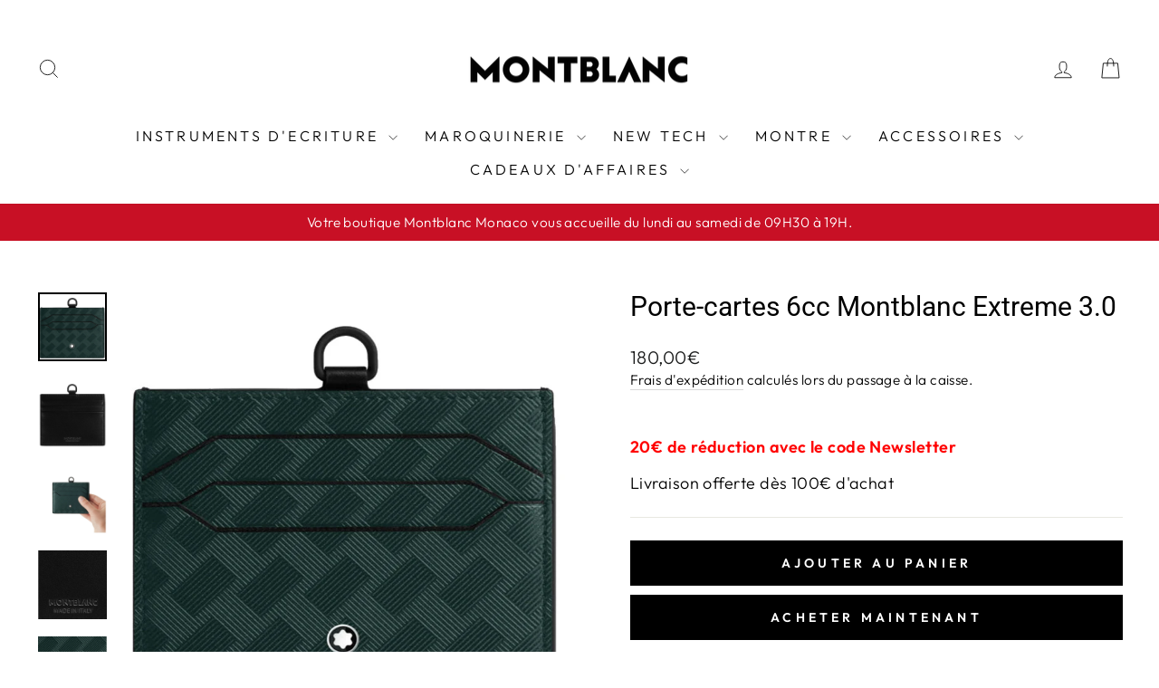

--- FILE ---
content_type: text/html; charset=utf-8
request_url: https://montblanc-boutique-monaco.com/products/porte-cartes-6cc-montblanc-extreme-3-0
body_size: 29187
content:
<!doctype html>
<html class="no-js" lang="fr" dir="ltr">
<head>
  <meta charset="utf-8">
  <meta http-equiv="X-UA-Compatible" content="IE=edge,chrome=1">
  <meta name="viewport" content="width=device-width,initial-scale=1">
  <meta name="theme-color" content="#111111">
  <link rel="canonical" href="https://montblanc-boutique-monaco.com/products/porte-cartes-6cc-montblanc-extreme-3-0">
  <link rel="preconnect" href="https://cdn.shopify.com" crossorigin>
  <link rel="preconnect" href="https://fonts.shopifycdn.com" crossorigin>
  <link rel="dns-prefetch" href="https://productreviews.shopifycdn.com">
  <link rel="dns-prefetch" href="https://ajax.googleapis.com">
  <link rel="dns-prefetch" href="https://maps.googleapis.com">
  <link rel="dns-prefetch" href="https://maps.gstatic.com"><link rel="shortcut icon" href="//montblanc-boutique-monaco.com/cdn/shop/files/Favicon_Montblanc_32x32.png?v=1617884205" type="image/png" /><title>Porte-cartes 6cc Montblanc Extreme 3.0
&ndash; Boutique Montblanc Monaco
</title>
<meta name="description" content="Le porte-cartes Montblanc Extreme 3.0 comporte 6 fentes pour cartes de crédit et une poche ouverte supplémentaire. Le cuir bovin pleine fleur embossé du motif Montblanc Extreme 3.0 confère à ce modèle un style incomparable souligné par les garnitures métalliques noires. Grâce à son anneau, le porte-cartes s’attache à u"><meta property="og:site_name" content="Boutique Montblanc Monaco">
  <meta property="og:url" content="https://montblanc-boutique-monaco.com/products/porte-cartes-6cc-montblanc-extreme-3-0">
  <meta property="og:title" content="Porte-cartes 6cc Montblanc Extreme 3.0">
  <meta property="og:type" content="product">
  <meta property="og:description" content="Le porte-cartes Montblanc Extreme 3.0 comporte 6 fentes pour cartes de crédit et une poche ouverte supplémentaire. Le cuir bovin pleine fleur embossé du motif Montblanc Extreme 3.0 confère à ce modèle un style incomparable souligné par les garnitures métalliques noires. Grâce à son anneau, le porte-cartes s’attache à u"><meta property="og:image" content="http://montblanc-boutique-monaco.com/cdn/shop/products/Sanstitre_6a75c44c-ba5f-4b76-b7e2-eca30f1c4a9e.jpg?v=1696948990">
    <meta property="og:image:secure_url" content="https://montblanc-boutique-monaco.com/cdn/shop/products/Sanstitre_6a75c44c-ba5f-4b76-b7e2-eca30f1c4a9e.jpg?v=1696948990">
    <meta property="og:image:width" content="800">
    <meta property="og:image:height" content="800"><meta name="twitter:site" content="@">
  <meta name="twitter:card" content="summary_large_image">
  <meta name="twitter:title" content="Porte-cartes 6cc Montblanc Extreme 3.0">
  <meta name="twitter:description" content="Le porte-cartes Montblanc Extreme 3.0 comporte 6 fentes pour cartes de crédit et une poche ouverte supplémentaire. Le cuir bovin pleine fleur embossé du motif Montblanc Extreme 3.0 confère à ce modèle un style incomparable souligné par les garnitures métalliques noires. Grâce à son anneau, le porte-cartes s’attache à u">
<style data-shopify>@font-face {
  font-family: Roboto;
  font-weight: 400;
  font-style: normal;
  font-display: swap;
  src: url("//montblanc-boutique-monaco.com/cdn/fonts/roboto/roboto_n4.2019d890f07b1852f56ce63ba45b2db45d852cba.woff2") format("woff2"),
       url("//montblanc-boutique-monaco.com/cdn/fonts/roboto/roboto_n4.238690e0007583582327135619c5f7971652fa9d.woff") format("woff");
}

  @font-face {
  font-family: Outfit;
  font-weight: 300;
  font-style: normal;
  font-display: swap;
  src: url("//montblanc-boutique-monaco.com/cdn/fonts/outfit/outfit_n3.8c97ae4c4fac7c2ea467a6dc784857f4de7e0e37.woff2") format("woff2"),
       url("//montblanc-boutique-monaco.com/cdn/fonts/outfit/outfit_n3.b50a189ccde91f9bceee88f207c18c09f0b62a7b.woff") format("woff");
}


  @font-face {
  font-family: Outfit;
  font-weight: 600;
  font-style: normal;
  font-display: swap;
  src: url("//montblanc-boutique-monaco.com/cdn/fonts/outfit/outfit_n6.dfcbaa80187851df2e8384061616a8eaa1702fdc.woff2") format("woff2"),
       url("//montblanc-boutique-monaco.com/cdn/fonts/outfit/outfit_n6.88384e9fc3e36038624caccb938f24ea8008a91d.woff") format("woff");
}

  
  
</style><link href="//montblanc-boutique-monaco.com/cdn/shop/t/22/assets/theme.css?v=80605891339686851201745603904" rel="stylesheet" type="text/css" media="all" />
<style data-shopify>:root {
    --typeHeaderPrimary: Roboto;
    --typeHeaderFallback: sans-serif;
    --typeHeaderSize: 35px;
    --typeHeaderWeight: 400;
    --typeHeaderLineHeight: 1.2;
    --typeHeaderSpacing: 0.0em;

    --typeBasePrimary:Outfit;
    --typeBaseFallback:sans-serif;
    --typeBaseSize: 18px;
    --typeBaseWeight: 300;
    --typeBaseSpacing: 0.025em;
    --typeBaseLineHeight: 1.4;
    --typeBaselineHeightMinus01: 1.3;

    --typeCollectionTitle: 20px;

    --iconWeight: 2px;
    --iconLinecaps: miter;

    
        --buttonRadius: 0;
    

    --colorGridOverlayOpacity: 0.1;
    }

    .placeholder-content {
    background-image: linear-gradient(100deg, #ffffff 40%, #f7f7f7 63%, #ffffff 79%);
    }</style><script>
    document.documentElement.className = document.documentElement.className.replace('no-js', 'js');

    window.theme = window.theme || {};
    theme.routes = {
      home: "/",
      cart: "/cart.js",
      cartPage: "/cart",
      cartAdd: "/cart/add.js",
      cartChange: "/cart/change.js",
      search: "/search",
      predictiveSearch: "/search/suggest"
    };
    theme.strings = {
      soldOut: "Épuisé",
      unavailable: "Non disponible",
      inStockLabel: "En stock",
      oneStockLabel: "",
      otherStockLabel: "",
      willNotShipUntil: "Sera expédié après [date]",
      willBeInStockAfter: "Sera en stock à compter de [date]",
      waitingForStock: "Inventaire sur le chemin",
      savePrice: "Épargnez [saved_amount]",
      cartEmpty: "Votre panier est vide.",
      cartTermsConfirmation: "Vous devez accepter les termes et conditions de vente pour vérifier",
      searchCollections: "Collections",
      searchPages: "Pages",
      searchArticles: "Des articles",
      productFrom: "À partir de ",
      maxQuantity: "Vous ne pouvez avoir que [quantity] de [title] dans votre panier."
    };
    theme.settings = {
      cartType: "page",
      isCustomerTemplate: false,
      moneyFormat: "{{amount_with_comma_separator}}€",
      saveType: "percent",
      productImageSize: "natural",
      productImageCover: false,
      predictiveSearch: true,
      predictiveSearchType: null,
      predictiveSearchVendor: false,
      predictiveSearchPrice: true,
      quickView: false,
      themeName: 'Impulse',
      themeVersion: "7.4.0"
    };
  </script>

  <script>window.performance && window.performance.mark && window.performance.mark('shopify.content_for_header.start');</script><meta name="google-site-verification" content="96su2VcOBMuHcMdfSSi2OWagmwAYyhKkIWicbxiWTyg">
<meta id="shopify-digital-wallet" name="shopify-digital-wallet" content="/53095432389/digital_wallets/dialog">
<meta name="shopify-checkout-api-token" content="908b5a7dfb581f3b1f580b3ec0ab4e30">
<meta id="in-context-paypal-metadata" data-shop-id="53095432389" data-venmo-supported="false" data-environment="production" data-locale="fr_FR" data-paypal-v4="true" data-currency="EUR">
<link rel="alternate" hreflang="x-default" href="https://montblanc-boutique-monaco.com/products/porte-cartes-6cc-montblanc-extreme-3-0">
<link rel="alternate" hreflang="fr" href="https://montblanc-boutique-monaco.com/products/porte-cartes-6cc-montblanc-extreme-3-0">
<link rel="alternate" hreflang="en" href="https://montblanc-boutique-monaco.com/en/products/6cc-montblac-extreme-3-0-card-holder">
<link rel="alternate" hreflang="it" href="https://montblanc-boutique-monaco.com/it/products/6cc-montblac-extreme-3-0-porta-della-carta">
<link rel="alternate" type="application/json+oembed" href="https://montblanc-boutique-monaco.com/products/porte-cartes-6cc-montblanc-extreme-3-0.oembed">
<script async="async" src="/checkouts/internal/preloads.js?locale=fr-MC"></script>
<script id="shopify-features" type="application/json">{"accessToken":"908b5a7dfb581f3b1f580b3ec0ab4e30","betas":["rich-media-storefront-analytics"],"domain":"montblanc-boutique-monaco.com","predictiveSearch":true,"shopId":53095432389,"locale":"fr"}</script>
<script>var Shopify = Shopify || {};
Shopify.shop = "montblanc-monaco.myshopify.com";
Shopify.locale = "fr";
Shopify.currency = {"active":"EUR","rate":"1.0"};
Shopify.country = "MC";
Shopify.theme = {"name":"Impulse 2023","id":136952578295,"schema_name":"Impulse","schema_version":"7.4.0","theme_store_id":857,"role":"main"};
Shopify.theme.handle = "null";
Shopify.theme.style = {"id":null,"handle":null};
Shopify.cdnHost = "montblanc-boutique-monaco.com/cdn";
Shopify.routes = Shopify.routes || {};
Shopify.routes.root = "/";</script>
<script type="module">!function(o){(o.Shopify=o.Shopify||{}).modules=!0}(window);</script>
<script>!function(o){function n(){var o=[];function n(){o.push(Array.prototype.slice.apply(arguments))}return n.q=o,n}var t=o.Shopify=o.Shopify||{};t.loadFeatures=n(),t.autoloadFeatures=n()}(window);</script>
<script id="shop-js-analytics" type="application/json">{"pageType":"product"}</script>
<script defer="defer" async type="module" src="//montblanc-boutique-monaco.com/cdn/shopifycloud/shop-js/modules/v2/client.init-shop-cart-sync_Lpn8ZOi5.fr.esm.js"></script>
<script defer="defer" async type="module" src="//montblanc-boutique-monaco.com/cdn/shopifycloud/shop-js/modules/v2/chunk.common_X4Hu3kma.esm.js"></script>
<script defer="defer" async type="module" src="//montblanc-boutique-monaco.com/cdn/shopifycloud/shop-js/modules/v2/chunk.modal_BV0V5IrV.esm.js"></script>
<script type="module">
  await import("//montblanc-boutique-monaco.com/cdn/shopifycloud/shop-js/modules/v2/client.init-shop-cart-sync_Lpn8ZOi5.fr.esm.js");
await import("//montblanc-boutique-monaco.com/cdn/shopifycloud/shop-js/modules/v2/chunk.common_X4Hu3kma.esm.js");
await import("//montblanc-boutique-monaco.com/cdn/shopifycloud/shop-js/modules/v2/chunk.modal_BV0V5IrV.esm.js");

  window.Shopify.SignInWithShop?.initShopCartSync?.({"fedCMEnabled":true,"windoidEnabled":true});

</script>
<script>(function() {
  var isLoaded = false;
  function asyncLoad() {
    if (isLoaded) return;
    isLoaded = true;
    var urls = ["https:\/\/gdprcdn.b-cdn.net\/js\/gdpr_cookie_consent.min.js?shop=montblanc-monaco.myshopify.com","\/\/cdn.shopify.com\/proxy\/17b011db64d3f4e7cadd01f31f2e38824e8ab9342adb7bf91b093acc99f8e728\/obscure-escarpment-2240.herokuapp.com\/js\/best_custom_product_options.js?shop=montblanc-monaco.myshopify.com\u0026sp-cache-control=cHVibGljLCBtYXgtYWdlPTkwMA","https:\/\/front.optimonk.com\/public\/183517\/shopify\/preload.js?shop=montblanc-monaco.myshopify.com"];
    for (var i = 0; i < urls.length; i++) {
      var s = document.createElement('script');
      s.type = 'text/javascript';
      s.async = true;
      s.src = urls[i];
      var x = document.getElementsByTagName('script')[0];
      x.parentNode.insertBefore(s, x);
    }
  };
  if(window.attachEvent) {
    window.attachEvent('onload', asyncLoad);
  } else {
    window.addEventListener('load', asyncLoad, false);
  }
})();</script>
<script id="__st">var __st={"a":53095432389,"offset":3600,"reqid":"f794f141-023d-405b-9b8a-0c6dac396be7-1769756801","pageurl":"montblanc-boutique-monaco.com\/products\/porte-cartes-6cc-montblanc-extreme-3-0","u":"963059ebcd0d","p":"product","rtyp":"product","rid":7705798246647};</script>
<script>window.ShopifyPaypalV4VisibilityTracking = true;</script>
<script id="captcha-bootstrap">!function(){'use strict';const t='contact',e='account',n='new_comment',o=[[t,t],['blogs',n],['comments',n],[t,'customer']],c=[[e,'customer_login'],[e,'guest_login'],[e,'recover_customer_password'],[e,'create_customer']],r=t=>t.map((([t,e])=>`form[action*='/${t}']:not([data-nocaptcha='true']) input[name='form_type'][value='${e}']`)).join(','),a=t=>()=>t?[...document.querySelectorAll(t)].map((t=>t.form)):[];function s(){const t=[...o],e=r(t);return a(e)}const i='password',u='form_key',d=['recaptcha-v3-token','g-recaptcha-response','h-captcha-response',i],f=()=>{try{return window.sessionStorage}catch{return}},m='__shopify_v',_=t=>t.elements[u];function p(t,e,n=!1){try{const o=window.sessionStorage,c=JSON.parse(o.getItem(e)),{data:r}=function(t){const{data:e,action:n}=t;return t[m]||n?{data:e,action:n}:{data:t,action:n}}(c);for(const[e,n]of Object.entries(r))t.elements[e]&&(t.elements[e].value=n);n&&o.removeItem(e)}catch(o){console.error('form repopulation failed',{error:o})}}const l='form_type',E='cptcha';function T(t){t.dataset[E]=!0}const w=window,h=w.document,L='Shopify',v='ce_forms',y='captcha';let A=!1;((t,e)=>{const n=(g='f06e6c50-85a8-45c8-87d0-21a2b65856fe',I='https://cdn.shopify.com/shopifycloud/storefront-forms-hcaptcha/ce_storefront_forms_captcha_hcaptcha.v1.5.2.iife.js',D={infoText:'Protégé par hCaptcha',privacyText:'Confidentialité',termsText:'Conditions'},(t,e,n)=>{const o=w[L][v],c=o.bindForm;if(c)return c(t,g,e,D).then(n);var r;o.q.push([[t,g,e,D],n]),r=I,A||(h.body.append(Object.assign(h.createElement('script'),{id:'captcha-provider',async:!0,src:r})),A=!0)});var g,I,D;w[L]=w[L]||{},w[L][v]=w[L][v]||{},w[L][v].q=[],w[L][y]=w[L][y]||{},w[L][y].protect=function(t,e){n(t,void 0,e),T(t)},Object.freeze(w[L][y]),function(t,e,n,w,h,L){const[v,y,A,g]=function(t,e,n){const i=e?o:[],u=t?c:[],d=[...i,...u],f=r(d),m=r(i),_=r(d.filter((([t,e])=>n.includes(e))));return[a(f),a(m),a(_),s()]}(w,h,L),I=t=>{const e=t.target;return e instanceof HTMLFormElement?e:e&&e.form},D=t=>v().includes(t);t.addEventListener('submit',(t=>{const e=I(t);if(!e)return;const n=D(e)&&!e.dataset.hcaptchaBound&&!e.dataset.recaptchaBound,o=_(e),c=g().includes(e)&&(!o||!o.value);(n||c)&&t.preventDefault(),c&&!n&&(function(t){try{if(!f())return;!function(t){const e=f();if(!e)return;const n=_(t);if(!n)return;const o=n.value;o&&e.removeItem(o)}(t);const e=Array.from(Array(32),(()=>Math.random().toString(36)[2])).join('');!function(t,e){_(t)||t.append(Object.assign(document.createElement('input'),{type:'hidden',name:u})),t.elements[u].value=e}(t,e),function(t,e){const n=f();if(!n)return;const o=[...t.querySelectorAll(`input[type='${i}']`)].map((({name:t})=>t)),c=[...d,...o],r={};for(const[a,s]of new FormData(t).entries())c.includes(a)||(r[a]=s);n.setItem(e,JSON.stringify({[m]:1,action:t.action,data:r}))}(t,e)}catch(e){console.error('failed to persist form',e)}}(e),e.submit())}));const S=(t,e)=>{t&&!t.dataset[E]&&(n(t,e.some((e=>e===t))),T(t))};for(const o of['focusin','change'])t.addEventListener(o,(t=>{const e=I(t);D(e)&&S(e,y())}));const B=e.get('form_key'),M=e.get(l),P=B&&M;t.addEventListener('DOMContentLoaded',(()=>{const t=y();if(P)for(const e of t)e.elements[l].value===M&&p(e,B);[...new Set([...A(),...v().filter((t=>'true'===t.dataset.shopifyCaptcha))])].forEach((e=>S(e,t)))}))}(h,new URLSearchParams(w.location.search),n,t,e,['guest_login'])})(!0,!0)}();</script>
<script integrity="sha256-4kQ18oKyAcykRKYeNunJcIwy7WH5gtpwJnB7kiuLZ1E=" data-source-attribution="shopify.loadfeatures" defer="defer" src="//montblanc-boutique-monaco.com/cdn/shopifycloud/storefront/assets/storefront/load_feature-a0a9edcb.js" crossorigin="anonymous"></script>
<script data-source-attribution="shopify.dynamic_checkout.dynamic.init">var Shopify=Shopify||{};Shopify.PaymentButton=Shopify.PaymentButton||{isStorefrontPortableWallets:!0,init:function(){window.Shopify.PaymentButton.init=function(){};var t=document.createElement("script");t.src="https://montblanc-boutique-monaco.com/cdn/shopifycloud/portable-wallets/latest/portable-wallets.fr.js",t.type="module",document.head.appendChild(t)}};
</script>
<script data-source-attribution="shopify.dynamic_checkout.buyer_consent">
  function portableWalletsHideBuyerConsent(e){var t=document.getElementById("shopify-buyer-consent"),n=document.getElementById("shopify-subscription-policy-button");t&&n&&(t.classList.add("hidden"),t.setAttribute("aria-hidden","true"),n.removeEventListener("click",e))}function portableWalletsShowBuyerConsent(e){var t=document.getElementById("shopify-buyer-consent"),n=document.getElementById("shopify-subscription-policy-button");t&&n&&(t.classList.remove("hidden"),t.removeAttribute("aria-hidden"),n.addEventListener("click",e))}window.Shopify?.PaymentButton&&(window.Shopify.PaymentButton.hideBuyerConsent=portableWalletsHideBuyerConsent,window.Shopify.PaymentButton.showBuyerConsent=portableWalletsShowBuyerConsent);
</script>
<script>
  function portableWalletsCleanup(e){e&&e.src&&console.error("Failed to load portable wallets script "+e.src);var t=document.querySelectorAll("shopify-accelerated-checkout .shopify-payment-button__skeleton, shopify-accelerated-checkout-cart .wallet-cart-button__skeleton"),e=document.getElementById("shopify-buyer-consent");for(let e=0;e<t.length;e++)t[e].remove();e&&e.remove()}function portableWalletsNotLoadedAsModule(e){e instanceof ErrorEvent&&"string"==typeof e.message&&e.message.includes("import.meta")&&"string"==typeof e.filename&&e.filename.includes("portable-wallets")&&(window.removeEventListener("error",portableWalletsNotLoadedAsModule),window.Shopify.PaymentButton.failedToLoad=e,"loading"===document.readyState?document.addEventListener("DOMContentLoaded",window.Shopify.PaymentButton.init):window.Shopify.PaymentButton.init())}window.addEventListener("error",portableWalletsNotLoadedAsModule);
</script>

<script type="module" src="https://montblanc-boutique-monaco.com/cdn/shopifycloud/portable-wallets/latest/portable-wallets.fr.js" onError="portableWalletsCleanup(this)" crossorigin="anonymous"></script>
<script nomodule>
  document.addEventListener("DOMContentLoaded", portableWalletsCleanup);
</script>

<link id="shopify-accelerated-checkout-styles" rel="stylesheet" media="screen" href="https://montblanc-boutique-monaco.com/cdn/shopifycloud/portable-wallets/latest/accelerated-checkout-backwards-compat.css" crossorigin="anonymous">
<style id="shopify-accelerated-checkout-cart">
        #shopify-buyer-consent {
  margin-top: 1em;
  display: inline-block;
  width: 100%;
}

#shopify-buyer-consent.hidden {
  display: none;
}

#shopify-subscription-policy-button {
  background: none;
  border: none;
  padding: 0;
  text-decoration: underline;
  font-size: inherit;
  cursor: pointer;
}

#shopify-subscription-policy-button::before {
  box-shadow: none;
}

      </style>

<script>window.performance && window.performance.mark && window.performance.mark('shopify.content_for_header.end');</script>

  <script src="//montblanc-boutique-monaco.com/cdn/shop/t/22/assets/vendor-scripts-v11.js" defer="defer"></script><script src="//montblanc-boutique-monaco.com/cdn/shop/t/22/assets/theme.js?v=66447858802808184731693404795" defer="defer"></script>
<!--Gem_Page_Header_Script-->
    


<!--End_Gem_Page_Header_Script-->
<!-- BEGIN app block: shopify://apps/consentmo-gdpr/blocks/gdpr_cookie_consent/4fbe573f-a377-4fea-9801-3ee0858cae41 -->


<!-- END app block --><!-- BEGIN app block: shopify://apps/vo-product-options/blocks/embed-block/430cbd7b-bd20-4c16-ba41-db6f4c645164 --><script>var bcpo_product={"id":7705798246647,"title":"Porte-cartes 6cc Montblanc Extreme 3.0","handle":"porte-cartes-6cc-montblanc-extreme-3-0","description":"\u003cp data-mce-fragment=\"1\"\u003eLe porte-cartes Montblanc Extreme 3.0 comporte 6 fentes pour cartes de crédit et une poche ouverte supplémentaire. Le cuir bovin pleine fleur embossé du motif Montblanc Extreme 3.0 confère à ce modèle un style incomparable souligné par les garnitures métalliques noires. Grâce à son anneau, le porte-cartes s’attache à un crochet ou à une lanière tour de cou pour conserver vos effets personnels à portée de main. Lanière tour de cou vendue séparément.\u003cbr\u003e\u003c\/p\u003e\n\u003cbr data-mce-fragment=\"1\"\u003e\u003cspan data-mce-fragment=\"1\"\u003eIdent. n° : 129987\u003c\/span\u003e\u003cbr data-mce-fragment=\"1\"\u003e\u003cspan data-mce-fragment=\"1\"\u003eMatériau : Vachette\u003c\/span\u003e\u003cbr data-mce-fragment=\"1\"\u003e\u003cspan data-mce-fragment=\"1\"\u003eDimensions : 100 x 5 x 85 mm\u003c\/span\u003e\u003cbr data-mce-fragment=\"1\"\u003e\u003cspan data-mce-fragment=\"1\"\u003eCouleur : Vert\u003c\/span\u003e\u003cbr\u003e","published_at":"2022-07-08T07:55:39+02:00","created_at":"2022-07-08T07:55:43+02:00","vendor":"Montblanc","type":"Porte-cartes","tags":["CATEGORIE_Porte-cartes","COLLECTION_Extreme 3.0","COULEUR_Vert","Porte-cartes"],"price":18000,"price_min":18000,"price_max":18000,"available":true,"price_varies":false,"compare_at_price":null,"compare_at_price_min":0,"compare_at_price_max":0,"compare_at_price_varies":false,"variants":[{"id":43009353580791,"title":"Default Title","option1":"Default Title","option2":null,"option3":null,"sku":"129987","requires_shipping":true,"taxable":true,"featured_image":null,"available":true,"name":"Porte-cartes 6cc Montblanc Extreme 3.0","public_title":null,"options":["Default Title"],"price":18000,"weight":0,"compare_at_price":null,"inventory_management":"shopify","barcode":"4062037092973","requires_selling_plan":false,"selling_plan_allocations":[]}],"images":["\/\/montblanc-boutique-monaco.com\/cdn\/shop\/products\/Sanstitre_6a75c44c-ba5f-4b76-b7e2-eca30f1c4a9e.jpg?v=1696948990","\/\/montblanc-boutique-monaco.com\/cdn\/shop\/products\/Sanstitre-Copie_d1061358-59f2-49fa-87d5-8dc477ab26d7.jpg?v=1696948990","\/\/montblanc-boutique-monaco.com\/cdn\/shop\/products\/Sanstitre5.jpg?v=1696948990","\/\/montblanc-boutique-monaco.com\/cdn\/shop\/products\/Sanstitre3_d60c26f5-2508-41ed-b283-42f5aaa8893f.jpg?v=1696948990","\/\/montblanc-boutique-monaco.com\/cdn\/shop\/products\/Sanstitre4_e903ab9c-6c9d-4665-a64c-51ffa5143f1d.jpg?v=1696948990"],"featured_image":"\/\/montblanc-boutique-monaco.com\/cdn\/shop\/products\/Sanstitre_6a75c44c-ba5f-4b76-b7e2-eca30f1c4a9e.jpg?v=1696948990","options":["Title"],"media":[{"alt":null,"id":33213825384695,"position":1,"preview_image":{"aspect_ratio":1.0,"height":800,"width":800,"src":"\/\/montblanc-boutique-monaco.com\/cdn\/shop\/products\/Sanstitre_6a75c44c-ba5f-4b76-b7e2-eca30f1c4a9e.jpg?v=1696948990"},"aspect_ratio":1.0,"height":800,"media_type":"image","src":"\/\/montblanc-boutique-monaco.com\/cdn\/shop\/products\/Sanstitre_6a75c44c-ba5f-4b76-b7e2-eca30f1c4a9e.jpg?v=1696948990","width":800},{"alt":null,"id":33213825417463,"position":2,"preview_image":{"aspect_ratio":1.0,"height":800,"width":800,"src":"\/\/montblanc-boutique-monaco.com\/cdn\/shop\/products\/Sanstitre-Copie_d1061358-59f2-49fa-87d5-8dc477ab26d7.jpg?v=1696948990"},"aspect_ratio":1.0,"height":800,"media_type":"image","src":"\/\/montblanc-boutique-monaco.com\/cdn\/shop\/products\/Sanstitre-Copie_d1061358-59f2-49fa-87d5-8dc477ab26d7.jpg?v=1696948990","width":800},{"alt":null,"id":33213825450231,"position":3,"preview_image":{"aspect_ratio":1.0,"height":800,"width":800,"src":"\/\/montblanc-boutique-monaco.com\/cdn\/shop\/products\/Sanstitre5.jpg?v=1696948990"},"aspect_ratio":1.0,"height":800,"media_type":"image","src":"\/\/montblanc-boutique-monaco.com\/cdn\/shop\/products\/Sanstitre5.jpg?v=1696948990","width":800},{"alt":null,"id":33213825482999,"position":4,"preview_image":{"aspect_ratio":1.0,"height":800,"width":800,"src":"\/\/montblanc-boutique-monaco.com\/cdn\/shop\/products\/Sanstitre3_d60c26f5-2508-41ed-b283-42f5aaa8893f.jpg?v=1696948990"},"aspect_ratio":1.0,"height":800,"media_type":"image","src":"\/\/montblanc-boutique-monaco.com\/cdn\/shop\/products\/Sanstitre3_d60c26f5-2508-41ed-b283-42f5aaa8893f.jpg?v=1696948990","width":800},{"alt":null,"id":33213825515767,"position":5,"preview_image":{"aspect_ratio":1.0,"height":800,"width":800,"src":"\/\/montblanc-boutique-monaco.com\/cdn\/shop\/products\/Sanstitre4_e903ab9c-6c9d-4665-a64c-51ffa5143f1d.jpg?v=1696948990"},"aspect_ratio":1.0,"height":800,"media_type":"image","src":"\/\/montblanc-boutique-monaco.com\/cdn\/shop\/products\/Sanstitre4_e903ab9c-6c9d-4665-a64c-51ffa5143f1d.jpg?v=1696948990","width":800}],"requires_selling_plan":false,"selling_plan_groups":[],"content":"\u003cp data-mce-fragment=\"1\"\u003eLe porte-cartes Montblanc Extreme 3.0 comporte 6 fentes pour cartes de crédit et une poche ouverte supplémentaire. Le cuir bovin pleine fleur embossé du motif Montblanc Extreme 3.0 confère à ce modèle un style incomparable souligné par les garnitures métalliques noires. Grâce à son anneau, le porte-cartes s’attache à un crochet ou à une lanière tour de cou pour conserver vos effets personnels à portée de main. Lanière tour de cou vendue séparément.\u003cbr\u003e\u003c\/p\u003e\n\u003cbr data-mce-fragment=\"1\"\u003e\u003cspan data-mce-fragment=\"1\"\u003eIdent. n° : 129987\u003c\/span\u003e\u003cbr data-mce-fragment=\"1\"\u003e\u003cspan data-mce-fragment=\"1\"\u003eMatériau : Vachette\u003c\/span\u003e\u003cbr data-mce-fragment=\"1\"\u003e\u003cspan data-mce-fragment=\"1\"\u003eDimensions : 100 x 5 x 85 mm\u003c\/span\u003e\u003cbr data-mce-fragment=\"1\"\u003e\u003cspan data-mce-fragment=\"1\"\u003eCouleur : Vert\u003c\/span\u003e\u003cbr\u003e"}; bcpo_product.options_with_values = [{"name":"Title","position":1,"values":["Default Title"]}];  var bcpo_settings=bcpo_settings || {"fallback":"default","auto_select":"on","load_main_image":"on","replaceImage":"on","border_style":"round","tooltips":"show","sold_out_style":"transparent","theme":"light","jumbo_colors":"medium","jumbo_images":"medium","circle_swatches":"","inventory_style":"amazon","override_ajax":"on","add_price_addons":"off","money_format2":"{{amount_with_comma_separator}}€ EUR","money_format_without_currency":"{{amount_with_comma_separator}}€","show_currency":"off","global_auto_image_options":"","global_color_options":"","global_colors":[{"key":"","value":"ecf42f"}],"shop_currency":"EUR"};var inventory_quantity = [];inventory_quantity.push(10);if(bcpo_product) { for (var i = 0; i < bcpo_product.variants.length; i += 1) { bcpo_product.variants[i].inventory_quantity = inventory_quantity[i]; }}window.bcpo = window.bcpo || {}; bcpo.cart = {"note":null,"attributes":{},"original_total_price":0,"total_price":0,"total_discount":0,"total_weight":0.0,"item_count":0,"items":[],"requires_shipping":false,"currency":"EUR","items_subtotal_price":0,"cart_level_discount_applications":[],"checkout_charge_amount":0}; bcpo.ogFormData = FormData; bcpo.money_with_currency_format = "{{amount_with_comma_separator}}€ EUR";bcpo.money_format = "{{amount_with_comma_separator}}€"; if (bcpo_settings) { bcpo_settings.shop_currency = "EUR";} else { var bcpo_settings = {shop_currency: "EUR" }; }</script>


<!-- END app block --><script src="https://cdn.shopify.com/extensions/019becdd-5e19-7433-8309-78569c505f2a/best-custom-product-options-417/assets/best_custom_product_options.js" type="text/javascript" defer="defer"></script>
<link href="https://cdn.shopify.com/extensions/019becdd-5e19-7433-8309-78569c505f2a/best-custom-product-options-417/assets/bcpo-front.css" rel="stylesheet" type="text/css" media="all">
<script src="https://cdn.shopify.com/extensions/019c04d5-bd56-77a6-8deb-540ac3d290f7/consentmo-gdpr-614/assets/consentmo_cookie_consent.js" type="text/javascript" defer="defer"></script>
<link href="https://monorail-edge.shopifysvc.com" rel="dns-prefetch">
<script>(function(){if ("sendBeacon" in navigator && "performance" in window) {try {var session_token_from_headers = performance.getEntriesByType('navigation')[0].serverTiming.find(x => x.name == '_s').description;} catch {var session_token_from_headers = undefined;}var session_cookie_matches = document.cookie.match(/_shopify_s=([^;]*)/);var session_token_from_cookie = session_cookie_matches && session_cookie_matches.length === 2 ? session_cookie_matches[1] : "";var session_token = session_token_from_headers || session_token_from_cookie || "";function handle_abandonment_event(e) {var entries = performance.getEntries().filter(function(entry) {return /monorail-edge.shopifysvc.com/.test(entry.name);});if (!window.abandonment_tracked && entries.length === 0) {window.abandonment_tracked = true;var currentMs = Date.now();var navigation_start = performance.timing.navigationStart;var payload = {shop_id: 53095432389,url: window.location.href,navigation_start,duration: currentMs - navigation_start,session_token,page_type: "product"};window.navigator.sendBeacon("https://monorail-edge.shopifysvc.com/v1/produce", JSON.stringify({schema_id: "online_store_buyer_site_abandonment/1.1",payload: payload,metadata: {event_created_at_ms: currentMs,event_sent_at_ms: currentMs}}));}}window.addEventListener('pagehide', handle_abandonment_event);}}());</script>
<script id="web-pixels-manager-setup">(function e(e,d,r,n,o){if(void 0===o&&(o={}),!Boolean(null===(a=null===(i=window.Shopify)||void 0===i?void 0:i.analytics)||void 0===a?void 0:a.replayQueue)){var i,a;window.Shopify=window.Shopify||{};var t=window.Shopify;t.analytics=t.analytics||{};var s=t.analytics;s.replayQueue=[],s.publish=function(e,d,r){return s.replayQueue.push([e,d,r]),!0};try{self.performance.mark("wpm:start")}catch(e){}var l=function(){var e={modern:/Edge?\/(1{2}[4-9]|1[2-9]\d|[2-9]\d{2}|\d{4,})\.\d+(\.\d+|)|Firefox\/(1{2}[4-9]|1[2-9]\d|[2-9]\d{2}|\d{4,})\.\d+(\.\d+|)|Chrom(ium|e)\/(9{2}|\d{3,})\.\d+(\.\d+|)|(Maci|X1{2}).+ Version\/(15\.\d+|(1[6-9]|[2-9]\d|\d{3,})\.\d+)([,.]\d+|)( \(\w+\)|)( Mobile\/\w+|) Safari\/|Chrome.+OPR\/(9{2}|\d{3,})\.\d+\.\d+|(CPU[ +]OS|iPhone[ +]OS|CPU[ +]iPhone|CPU IPhone OS|CPU iPad OS)[ +]+(15[._]\d+|(1[6-9]|[2-9]\d|\d{3,})[._]\d+)([._]\d+|)|Android:?[ /-](13[3-9]|1[4-9]\d|[2-9]\d{2}|\d{4,})(\.\d+|)(\.\d+|)|Android.+Firefox\/(13[5-9]|1[4-9]\d|[2-9]\d{2}|\d{4,})\.\d+(\.\d+|)|Android.+Chrom(ium|e)\/(13[3-9]|1[4-9]\d|[2-9]\d{2}|\d{4,})\.\d+(\.\d+|)|SamsungBrowser\/([2-9]\d|\d{3,})\.\d+/,legacy:/Edge?\/(1[6-9]|[2-9]\d|\d{3,})\.\d+(\.\d+|)|Firefox\/(5[4-9]|[6-9]\d|\d{3,})\.\d+(\.\d+|)|Chrom(ium|e)\/(5[1-9]|[6-9]\d|\d{3,})\.\d+(\.\d+|)([\d.]+$|.*Safari\/(?![\d.]+ Edge\/[\d.]+$))|(Maci|X1{2}).+ Version\/(10\.\d+|(1[1-9]|[2-9]\d|\d{3,})\.\d+)([,.]\d+|)( \(\w+\)|)( Mobile\/\w+|) Safari\/|Chrome.+OPR\/(3[89]|[4-9]\d|\d{3,})\.\d+\.\d+|(CPU[ +]OS|iPhone[ +]OS|CPU[ +]iPhone|CPU IPhone OS|CPU iPad OS)[ +]+(10[._]\d+|(1[1-9]|[2-9]\d|\d{3,})[._]\d+)([._]\d+|)|Android:?[ /-](13[3-9]|1[4-9]\d|[2-9]\d{2}|\d{4,})(\.\d+|)(\.\d+|)|Mobile Safari.+OPR\/([89]\d|\d{3,})\.\d+\.\d+|Android.+Firefox\/(13[5-9]|1[4-9]\d|[2-9]\d{2}|\d{4,})\.\d+(\.\d+|)|Android.+Chrom(ium|e)\/(13[3-9]|1[4-9]\d|[2-9]\d{2}|\d{4,})\.\d+(\.\d+|)|Android.+(UC? ?Browser|UCWEB|U3)[ /]?(15\.([5-9]|\d{2,})|(1[6-9]|[2-9]\d|\d{3,})\.\d+)\.\d+|SamsungBrowser\/(5\.\d+|([6-9]|\d{2,})\.\d+)|Android.+MQ{2}Browser\/(14(\.(9|\d{2,})|)|(1[5-9]|[2-9]\d|\d{3,})(\.\d+|))(\.\d+|)|K[Aa][Ii]OS\/(3\.\d+|([4-9]|\d{2,})\.\d+)(\.\d+|)/},d=e.modern,r=e.legacy,n=navigator.userAgent;return n.match(d)?"modern":n.match(r)?"legacy":"unknown"}(),u="modern"===l?"modern":"legacy",c=(null!=n?n:{modern:"",legacy:""})[u],f=function(e){return[e.baseUrl,"/wpm","/b",e.hashVersion,"modern"===e.buildTarget?"m":"l",".js"].join("")}({baseUrl:d,hashVersion:r,buildTarget:u}),m=function(e){var d=e.version,r=e.bundleTarget,n=e.surface,o=e.pageUrl,i=e.monorailEndpoint;return{emit:function(e){var a=e.status,t=e.errorMsg,s=(new Date).getTime(),l=JSON.stringify({metadata:{event_sent_at_ms:s},events:[{schema_id:"web_pixels_manager_load/3.1",payload:{version:d,bundle_target:r,page_url:o,status:a,surface:n,error_msg:t},metadata:{event_created_at_ms:s}}]});if(!i)return console&&console.warn&&console.warn("[Web Pixels Manager] No Monorail endpoint provided, skipping logging."),!1;try{return self.navigator.sendBeacon.bind(self.navigator)(i,l)}catch(e){}var u=new XMLHttpRequest;try{return u.open("POST",i,!0),u.setRequestHeader("Content-Type","text/plain"),u.send(l),!0}catch(e){return console&&console.warn&&console.warn("[Web Pixels Manager] Got an unhandled error while logging to Monorail."),!1}}}}({version:r,bundleTarget:l,surface:e.surface,pageUrl:self.location.href,monorailEndpoint:e.monorailEndpoint});try{o.browserTarget=l,function(e){var d=e.src,r=e.async,n=void 0===r||r,o=e.onload,i=e.onerror,a=e.sri,t=e.scriptDataAttributes,s=void 0===t?{}:t,l=document.createElement("script"),u=document.querySelector("head"),c=document.querySelector("body");if(l.async=n,l.src=d,a&&(l.integrity=a,l.crossOrigin="anonymous"),s)for(var f in s)if(Object.prototype.hasOwnProperty.call(s,f))try{l.dataset[f]=s[f]}catch(e){}if(o&&l.addEventListener("load",o),i&&l.addEventListener("error",i),u)u.appendChild(l);else{if(!c)throw new Error("Did not find a head or body element to append the script");c.appendChild(l)}}({src:f,async:!0,onload:function(){if(!function(){var e,d;return Boolean(null===(d=null===(e=window.Shopify)||void 0===e?void 0:e.analytics)||void 0===d?void 0:d.initialized)}()){var d=window.webPixelsManager.init(e)||void 0;if(d){var r=window.Shopify.analytics;r.replayQueue.forEach((function(e){var r=e[0],n=e[1],o=e[2];d.publishCustomEvent(r,n,o)})),r.replayQueue=[],r.publish=d.publishCustomEvent,r.visitor=d.visitor,r.initialized=!0}}},onerror:function(){return m.emit({status:"failed",errorMsg:"".concat(f," has failed to load")})},sri:function(e){var d=/^sha384-[A-Za-z0-9+/=]+$/;return"string"==typeof e&&d.test(e)}(c)?c:"",scriptDataAttributes:o}),m.emit({status:"loading"})}catch(e){m.emit({status:"failed",errorMsg:(null==e?void 0:e.message)||"Unknown error"})}}})({shopId: 53095432389,storefrontBaseUrl: "https://montblanc-boutique-monaco.com",extensionsBaseUrl: "https://extensions.shopifycdn.com/cdn/shopifycloud/web-pixels-manager",monorailEndpoint: "https://monorail-edge.shopifysvc.com/unstable/produce_batch",surface: "storefront-renderer",enabledBetaFlags: ["2dca8a86"],webPixelsConfigList: [{"id":"1684209911","configuration":"{\"accountID\":\"183517\"}","eventPayloadVersion":"v1","runtimeContext":"STRICT","scriptVersion":"e9702cc0fbdd9453d46c7ca8e2f5a5f4","type":"APP","apiClientId":956606,"privacyPurposes":[],"dataSharingAdjustments":{"protectedCustomerApprovalScopes":[]}},{"id":"498139383","configuration":"{\"config\":\"{\\\"pixel_id\\\":\\\"GT-MK573VK\\\",\\\"target_country\\\":\\\"FR\\\",\\\"gtag_events\\\":[{\\\"type\\\":\\\"purchase\\\",\\\"action_label\\\":\\\"MC-MF05L7C2D0\\\"},{\\\"type\\\":\\\"page_view\\\",\\\"action_label\\\":\\\"MC-MF05L7C2D0\\\"},{\\\"type\\\":\\\"view_item\\\",\\\"action_label\\\":\\\"MC-MF05L7C2D0\\\"}],\\\"enable_monitoring_mode\\\":false}\"}","eventPayloadVersion":"v1","runtimeContext":"OPEN","scriptVersion":"b2a88bafab3e21179ed38636efcd8a93","type":"APP","apiClientId":1780363,"privacyPurposes":[],"dataSharingAdjustments":{"protectedCustomerApprovalScopes":["read_customer_address","read_customer_email","read_customer_name","read_customer_personal_data","read_customer_phone"]}},{"id":"shopify-app-pixel","configuration":"{}","eventPayloadVersion":"v1","runtimeContext":"STRICT","scriptVersion":"0450","apiClientId":"shopify-pixel","type":"APP","privacyPurposes":["ANALYTICS","MARKETING"]},{"id":"shopify-custom-pixel","eventPayloadVersion":"v1","runtimeContext":"LAX","scriptVersion":"0450","apiClientId":"shopify-pixel","type":"CUSTOM","privacyPurposes":["ANALYTICS","MARKETING"]}],isMerchantRequest: false,initData: {"shop":{"name":"Boutique Montblanc Monaco","paymentSettings":{"currencyCode":"EUR"},"myshopifyDomain":"montblanc-monaco.myshopify.com","countryCode":"MC","storefrontUrl":"https:\/\/montblanc-boutique-monaco.com"},"customer":null,"cart":null,"checkout":null,"productVariants":[{"price":{"amount":180.0,"currencyCode":"EUR"},"product":{"title":"Porte-cartes 6cc Montblanc Extreme 3.0","vendor":"Montblanc","id":"7705798246647","untranslatedTitle":"Porte-cartes 6cc Montblanc Extreme 3.0","url":"\/products\/porte-cartes-6cc-montblanc-extreme-3-0","type":"Porte-cartes"},"id":"43009353580791","image":{"src":"\/\/montblanc-boutique-monaco.com\/cdn\/shop\/products\/Sanstitre_6a75c44c-ba5f-4b76-b7e2-eca30f1c4a9e.jpg?v=1696948990"},"sku":"129987","title":"Default Title","untranslatedTitle":"Default Title"}],"purchasingCompany":null},},"https://montblanc-boutique-monaco.com/cdn","1d2a099fw23dfb22ep557258f5m7a2edbae",{"modern":"","legacy":""},{"shopId":"53095432389","storefrontBaseUrl":"https:\/\/montblanc-boutique-monaco.com","extensionBaseUrl":"https:\/\/extensions.shopifycdn.com\/cdn\/shopifycloud\/web-pixels-manager","surface":"storefront-renderer","enabledBetaFlags":"[\"2dca8a86\"]","isMerchantRequest":"false","hashVersion":"1d2a099fw23dfb22ep557258f5m7a2edbae","publish":"custom","events":"[[\"page_viewed\",{}],[\"product_viewed\",{\"productVariant\":{\"price\":{\"amount\":180.0,\"currencyCode\":\"EUR\"},\"product\":{\"title\":\"Porte-cartes 6cc Montblanc Extreme 3.0\",\"vendor\":\"Montblanc\",\"id\":\"7705798246647\",\"untranslatedTitle\":\"Porte-cartes 6cc Montblanc Extreme 3.0\",\"url\":\"\/products\/porte-cartes-6cc-montblanc-extreme-3-0\",\"type\":\"Porte-cartes\"},\"id\":\"43009353580791\",\"image\":{\"src\":\"\/\/montblanc-boutique-monaco.com\/cdn\/shop\/products\/Sanstitre_6a75c44c-ba5f-4b76-b7e2-eca30f1c4a9e.jpg?v=1696948990\"},\"sku\":\"129987\",\"title\":\"Default Title\",\"untranslatedTitle\":\"Default Title\"}}]]"});</script><script>
  window.ShopifyAnalytics = window.ShopifyAnalytics || {};
  window.ShopifyAnalytics.meta = window.ShopifyAnalytics.meta || {};
  window.ShopifyAnalytics.meta.currency = 'EUR';
  var meta = {"product":{"id":7705798246647,"gid":"gid:\/\/shopify\/Product\/7705798246647","vendor":"Montblanc","type":"Porte-cartes","handle":"porte-cartes-6cc-montblanc-extreme-3-0","variants":[{"id":43009353580791,"price":18000,"name":"Porte-cartes 6cc Montblanc Extreme 3.0","public_title":null,"sku":"129987"}],"remote":false},"page":{"pageType":"product","resourceType":"product","resourceId":7705798246647,"requestId":"f794f141-023d-405b-9b8a-0c6dac396be7-1769756801"}};
  for (var attr in meta) {
    window.ShopifyAnalytics.meta[attr] = meta[attr];
  }
</script>
<script class="analytics">
  (function () {
    var customDocumentWrite = function(content) {
      var jquery = null;

      if (window.jQuery) {
        jquery = window.jQuery;
      } else if (window.Checkout && window.Checkout.$) {
        jquery = window.Checkout.$;
      }

      if (jquery) {
        jquery('body').append(content);
      }
    };

    var hasLoggedConversion = function(token) {
      if (token) {
        return document.cookie.indexOf('loggedConversion=' + token) !== -1;
      }
      return false;
    }

    var setCookieIfConversion = function(token) {
      if (token) {
        var twoMonthsFromNow = new Date(Date.now());
        twoMonthsFromNow.setMonth(twoMonthsFromNow.getMonth() + 2);

        document.cookie = 'loggedConversion=' + token + '; expires=' + twoMonthsFromNow;
      }
    }

    var trekkie = window.ShopifyAnalytics.lib = window.trekkie = window.trekkie || [];
    if (trekkie.integrations) {
      return;
    }
    trekkie.methods = [
      'identify',
      'page',
      'ready',
      'track',
      'trackForm',
      'trackLink'
    ];
    trekkie.factory = function(method) {
      return function() {
        var args = Array.prototype.slice.call(arguments);
        args.unshift(method);
        trekkie.push(args);
        return trekkie;
      };
    };
    for (var i = 0; i < trekkie.methods.length; i++) {
      var key = trekkie.methods[i];
      trekkie[key] = trekkie.factory(key);
    }
    trekkie.load = function(config) {
      trekkie.config = config || {};
      trekkie.config.initialDocumentCookie = document.cookie;
      var first = document.getElementsByTagName('script')[0];
      var script = document.createElement('script');
      script.type = 'text/javascript';
      script.onerror = function(e) {
        var scriptFallback = document.createElement('script');
        scriptFallback.type = 'text/javascript';
        scriptFallback.onerror = function(error) {
                var Monorail = {
      produce: function produce(monorailDomain, schemaId, payload) {
        var currentMs = new Date().getTime();
        var event = {
          schema_id: schemaId,
          payload: payload,
          metadata: {
            event_created_at_ms: currentMs,
            event_sent_at_ms: currentMs
          }
        };
        return Monorail.sendRequest("https://" + monorailDomain + "/v1/produce", JSON.stringify(event));
      },
      sendRequest: function sendRequest(endpointUrl, payload) {
        // Try the sendBeacon API
        if (window && window.navigator && typeof window.navigator.sendBeacon === 'function' && typeof window.Blob === 'function' && !Monorail.isIos12()) {
          var blobData = new window.Blob([payload], {
            type: 'text/plain'
          });

          if (window.navigator.sendBeacon(endpointUrl, blobData)) {
            return true;
          } // sendBeacon was not successful

        } // XHR beacon

        var xhr = new XMLHttpRequest();

        try {
          xhr.open('POST', endpointUrl);
          xhr.setRequestHeader('Content-Type', 'text/plain');
          xhr.send(payload);
        } catch (e) {
          console.log(e);
        }

        return false;
      },
      isIos12: function isIos12() {
        return window.navigator.userAgent.lastIndexOf('iPhone; CPU iPhone OS 12_') !== -1 || window.navigator.userAgent.lastIndexOf('iPad; CPU OS 12_') !== -1;
      }
    };
    Monorail.produce('monorail-edge.shopifysvc.com',
      'trekkie_storefront_load_errors/1.1',
      {shop_id: 53095432389,
      theme_id: 136952578295,
      app_name: "storefront",
      context_url: window.location.href,
      source_url: "//montblanc-boutique-monaco.com/cdn/s/trekkie.storefront.c59ea00e0474b293ae6629561379568a2d7c4bba.min.js"});

        };
        scriptFallback.async = true;
        scriptFallback.src = '//montblanc-boutique-monaco.com/cdn/s/trekkie.storefront.c59ea00e0474b293ae6629561379568a2d7c4bba.min.js';
        first.parentNode.insertBefore(scriptFallback, first);
      };
      script.async = true;
      script.src = '//montblanc-boutique-monaco.com/cdn/s/trekkie.storefront.c59ea00e0474b293ae6629561379568a2d7c4bba.min.js';
      first.parentNode.insertBefore(script, first);
    };
    trekkie.load(
      {"Trekkie":{"appName":"storefront","development":false,"defaultAttributes":{"shopId":53095432389,"isMerchantRequest":null,"themeId":136952578295,"themeCityHash":"6403140534293700767","contentLanguage":"fr","currency":"EUR","eventMetadataId":"8bea687b-e769-4e61-afe2-a21d6c7ca228"},"isServerSideCookieWritingEnabled":true,"monorailRegion":"shop_domain","enabledBetaFlags":["65f19447","b5387b81"]},"Session Attribution":{},"S2S":{"facebookCapiEnabled":false,"source":"trekkie-storefront-renderer","apiClientId":580111}}
    );

    var loaded = false;
    trekkie.ready(function() {
      if (loaded) return;
      loaded = true;

      window.ShopifyAnalytics.lib = window.trekkie;

      var originalDocumentWrite = document.write;
      document.write = customDocumentWrite;
      try { window.ShopifyAnalytics.merchantGoogleAnalytics.call(this); } catch(error) {};
      document.write = originalDocumentWrite;

      window.ShopifyAnalytics.lib.page(null,{"pageType":"product","resourceType":"product","resourceId":7705798246647,"requestId":"f794f141-023d-405b-9b8a-0c6dac396be7-1769756801","shopifyEmitted":true});

      var match = window.location.pathname.match(/checkouts\/(.+)\/(thank_you|post_purchase)/)
      var token = match? match[1]: undefined;
      if (!hasLoggedConversion(token)) {
        setCookieIfConversion(token);
        window.ShopifyAnalytics.lib.track("Viewed Product",{"currency":"EUR","variantId":43009353580791,"productId":7705798246647,"productGid":"gid:\/\/shopify\/Product\/7705798246647","name":"Porte-cartes 6cc Montblanc Extreme 3.0","price":"180.00","sku":"129987","brand":"Montblanc","variant":null,"category":"Porte-cartes","nonInteraction":true,"remote":false},undefined,undefined,{"shopifyEmitted":true});
      window.ShopifyAnalytics.lib.track("monorail:\/\/trekkie_storefront_viewed_product\/1.1",{"currency":"EUR","variantId":43009353580791,"productId":7705798246647,"productGid":"gid:\/\/shopify\/Product\/7705798246647","name":"Porte-cartes 6cc Montblanc Extreme 3.0","price":"180.00","sku":"129987","brand":"Montblanc","variant":null,"category":"Porte-cartes","nonInteraction":true,"remote":false,"referer":"https:\/\/montblanc-boutique-monaco.com\/products\/porte-cartes-6cc-montblanc-extreme-3-0"});
      }
    });


        var eventsListenerScript = document.createElement('script');
        eventsListenerScript.async = true;
        eventsListenerScript.src = "//montblanc-boutique-monaco.com/cdn/shopifycloud/storefront/assets/shop_events_listener-3da45d37.js";
        document.getElementsByTagName('head')[0].appendChild(eventsListenerScript);

})();</script>
<script
  defer
  src="https://montblanc-boutique-monaco.com/cdn/shopifycloud/perf-kit/shopify-perf-kit-3.1.0.min.js"
  data-application="storefront-renderer"
  data-shop-id="53095432389"
  data-render-region="gcp-us-central1"
  data-page-type="product"
  data-theme-instance-id="136952578295"
  data-theme-name="Impulse"
  data-theme-version="7.4.0"
  data-monorail-region="shop_domain"
  data-resource-timing-sampling-rate="10"
  data-shs="true"
  data-shs-beacon="true"
  data-shs-export-with-fetch="true"
  data-shs-logs-sample-rate="1"
  data-shs-beacon-endpoint="https://montblanc-boutique-monaco.com/api/collect"
></script>
</head>

<body class="template-product" data-center-text="true" data-button_style="square" data-type_header_capitalize="false" data-type_headers_align_text="true" data-type_product_capitalize="false" data-swatch_style="round" >

  <a class="in-page-link visually-hidden skip-link" href="#MainContent">Passer au contenu</a>

  <div id="PageContainer" class="page-container">
    <div class="transition-body"><!-- BEGIN sections: header-group -->
<div id="shopify-section-sections--16806831325431__header" class="shopify-section shopify-section-group-header-group">

<div id="NavDrawer" class="drawer drawer--left">
  <div class="drawer__contents">
    <div class="drawer__fixed-header">
      <div class="drawer__header appear-animation appear-delay-1">
        <div class="h2 drawer__title"></div>
        <div class="drawer__close">
          <button type="button" class="drawer__close-button js-drawer-close">
            <svg aria-hidden="true" focusable="false" role="presentation" class="icon icon-close" viewBox="0 0 64 64"><title>icon-X</title><path d="m19 17.61 27.12 27.13m0-27.12L19 44.74"/></svg>
            <span class="icon__fallback-text">Fermer le menu</span>
          </button>
        </div>
      </div>
    </div>
    <div class="drawer__scrollable">
      <ul class="mobile-nav" role="navigation" aria-label="Primary"><li class="mobile-nav__item appear-animation appear-delay-2"><div class="mobile-nav__has-sublist"><a href="/"
                    class="mobile-nav__link mobile-nav__link--top-level"
                    id="Label-1"
                    >
                    INSTRUMENTS D'ECRITURE
                  </a>
                  <div class="mobile-nav__toggle">
                    <button type="button"
                      aria-controls="Linklist-1"
                      aria-labelledby="Label-1"
                      class="collapsible-trigger collapsible--auto-height"><span class="collapsible-trigger__icon collapsible-trigger__icon--open" role="presentation">
  <svg aria-hidden="true" focusable="false" role="presentation" class="icon icon--wide icon-chevron-down" viewBox="0 0 28 16"><path d="m1.57 1.59 12.76 12.77L27.1 1.59" stroke-width="2" stroke="#000" fill="none"/></svg>
</span>
</button>
                  </div></div><div id="Linklist-1"
                class="mobile-nav__sublist collapsible-content collapsible-content--all"
                >
                <div class="collapsible-content__inner">
                  <ul class="mobile-nav__sublist"><li class="mobile-nav__item">
                        <div class="mobile-nav__child-item"><a href="/collections/instrument-decriture"
                              class="mobile-nav__link"
                              id="Sublabel-collections-instrument-decriture1"
                              >
                              MODE D&#39;ÉCRITURE 
                            </a><button type="button"
                              aria-controls="Sublinklist-1-collections-instrument-decriture1"
                              aria-labelledby="Sublabel-collections-instrument-decriture1"
                              class="collapsible-trigger"><span class="collapsible-trigger__icon collapsible-trigger__icon--circle collapsible-trigger__icon--open" role="presentation">
  <svg aria-hidden="true" focusable="false" role="presentation" class="icon icon--wide icon-chevron-down" viewBox="0 0 28 16"><path d="m1.57 1.59 12.76 12.77L27.1 1.59" stroke-width="2" stroke="#000" fill="none"/></svg>
</span>
</button></div><div
                            id="Sublinklist-1-collections-instrument-decriture1"
                            aria-labelledby="Sublabel-collections-instrument-decriture1"
                            class="mobile-nav__sublist collapsible-content collapsible-content--all"
                            >
                            <div class="collapsible-content__inner">
                              <ul class="mobile-nav__grandchildlist"><li class="mobile-nav__item">
                                    <a href="https://montblanc-monaco.myshopify.com/pages/decouvrir-les-instruments-decriture-montblanc" class="mobile-nav__link">
                                      → Découvrir
                                    </a>
                                  </li><li class="mobile-nav__item">
                                    <a href="/collections/stylo-bille" class="mobile-nav__link">
                                      Stylo Bille
                                    </a>
                                  </li><li class="mobile-nav__item">
                                    <a href="/collections/stylo-plume" class="mobile-nav__link">
                                      Stylo Plume
                                    </a>
                                  </li><li class="mobile-nav__item">
                                    <a href="/collections/rollerball" class="mobile-nav__link">
                                      Rollerball
                                    </a>
                                  </li><li class="mobile-nav__item">
                                    <a href="/collections/feutre-fin" class="mobile-nav__link">
                                      Feutre fin
                                    </a>
                                  </li><li class="mobile-nav__item">
                                    <a href="/collections/portemine" class="mobile-nav__link">
                                      Portemine
                                    </a>
                                  </li></ul>
                            </div>
                          </div></li><li class="mobile-nav__item">
                        <div class="mobile-nav__child-item"><a href="/collections/collections-instruments-decriture"
                              class="mobile-nav__link"
                              id="Sublabel-collections-collections-instruments-decriture2"
                              >
                              COLLECTIONS
                            </a><button type="button"
                              aria-controls="Sublinklist-1-collections-collections-instruments-decriture2"
                              aria-labelledby="Sublabel-collections-collections-instruments-decriture2"
                              class="collapsible-trigger"><span class="collapsible-trigger__icon collapsible-trigger__icon--circle collapsible-trigger__icon--open" role="presentation">
  <svg aria-hidden="true" focusable="false" role="presentation" class="icon icon--wide icon-chevron-down" viewBox="0 0 28 16"><path d="m1.57 1.59 12.76 12.77L27.1 1.59" stroke-width="2" stroke="#000" fill="none"/></svg>
</span>
</button></div><div
                            id="Sublinklist-1-collections-collections-instruments-decriture2"
                            aria-labelledby="Sublabel-collections-collections-instruments-decriture2"
                            class="mobile-nav__sublist collapsible-content collapsible-content--all"
                            >
                            <div class="collapsible-content__inner">
                              <ul class="mobile-nav__grandchildlist"><li class="mobile-nav__item">
                                    <a href="/products/meisterstuck-traveler-edition-limitee-1924" class="mobile-nav__link">
                                      Meisterstück Traveler Limited Edition 1924
                                    </a>
                                  </li><li class="mobile-nav__item">
                                    <a href="/collections/meisterstuck-x-olympic-heritage" class="mobile-nav__link">
                                      Meisterstück x Olympic Heritage
                                    </a>
                                  </li><li class="mobile-nav__item">
                                    <a href="/collections/meisterstuck-the-origin" class="mobile-nav__link">
                                      Meisterstück The Origin
                                    </a>
                                  </li><li class="mobile-nav__item">
                                    <a href="/collections/meisterstuck" class="mobile-nav__link">
                                      Meisterstück
                                    </a>
                                  </li><li class="mobile-nav__item">
                                    <a href="/collections/meisterstuck-legrand" class="mobile-nav__link">
                                      Meisterstück LeGrand
                                    </a>
                                  </li><li class="mobile-nav__item">
                                    <a href="/collections/glacier" class="mobile-nav__link">
                                      Glacier
                                    </a>
                                  </li><li class="mobile-nav__item">
                                    <a href="/collections/meisterstuck-tour-du-monde-en-80-jours" class="mobile-nav__link">
                                      Around the World in 80 Days
                                    </a>
                                  </li><li class="mobile-nav__item">
                                    <a href="/collections/montblanc-x-naruto" class="mobile-nav__link">
                                      Montblanc x Naruto
                                    </a>
                                  </li><li class="mobile-nav__item">
                                    <a href="/collections/starwalker" class="mobile-nav__link">
                                      StarWalker
                                    </a>
                                  </li><li class="mobile-nav__item">
                                    <a href="/collections/pix" class="mobile-nav__link">
                                      Pix
                                    </a>
                                  </li><li class="mobile-nav__item">
                                    <a href="/collections/heritage" class="mobile-nav__link">
                                      Héritage
                                    </a>
                                  </li><li class="mobile-nav__item">
                                    <a href="/collections/heritage-rouge-et-noir-baby" class="mobile-nav__link">
                                      Héritage Rouge et Noir Baby
                                    </a>
                                  </li><li class="mobile-nav__item">
                                    <a href="/collections/montblanc-m" class="mobile-nav__link">
                                      Montblanc M
                                    </a>
                                  </li><li class="mobile-nav__item">
                                    <a href="/collections/muses" class="mobile-nav__link">
                                      Muses
                                    </a>
                                  </li><li class="mobile-nav__item">
                                    <a href="/collections/edition-writers" class="mobile-nav__link">
                                      Writers Edition
                                    </a>
                                  </li><li class="mobile-nav__item">
                                    <a href="/collections/patron-of-art" class="mobile-nav__link">
                                      Patron of Art
                                    </a>
                                  </li><li class="mobile-nav__item">
                                    <a href="/collections/edition-limite" class="mobile-nav__link">
                                      Limited Edition
                                    </a>
                                  </li><li class="mobile-nav__item">
                                    <a href="/collections/edition-grand-personnage" class="mobile-nav__link">
                                      Personnages historiques
                                    </a>
                                  </li><li class="mobile-nav__item">
                                    <a href="/collections/master-of-art" class="mobile-nav__link">
                                      Masters of Art
                                    </a>
                                  </li></ul>
                            </div>
                          </div></li><li class="mobile-nav__item">
                        <div class="mobile-nav__child-item"><a href="/collections/recharges-montblanc"
                              class="mobile-nav__link"
                              id="Sublabel-collections-recharges-montblanc3"
                              >
                              RECHARGES ET PAPETERIE
                            </a><button type="button"
                              aria-controls="Sublinklist-1-collections-recharges-montblanc3"
                              aria-labelledby="Sublabel-collections-recharges-montblanc3"
                              class="collapsible-trigger"><span class="collapsible-trigger__icon collapsible-trigger__icon--circle collapsible-trigger__icon--open" role="presentation">
  <svg aria-hidden="true" focusable="false" role="presentation" class="icon icon--wide icon-chevron-down" viewBox="0 0 28 16"><path d="m1.57 1.59 12.76 12.77L27.1 1.59" stroke-width="2" stroke="#000" fill="none"/></svg>
</span>
</button></div><div
                            id="Sublinklist-1-collections-recharges-montblanc3"
                            aria-labelledby="Sublabel-collections-recharges-montblanc3"
                            class="mobile-nav__sublist collapsible-content collapsible-content--all"
                            >
                            <div class="collapsible-content__inner">
                              <ul class="mobile-nav__grandchildlist"><li class="mobile-nav__item">
                                    <a href="/collections/recharges-stylo-bille" class="mobile-nav__link">
                                      Recharge Stylo Bille
                                    </a>
                                  </li><li class="mobile-nav__item">
                                    <a href="/collections/recharge-rollerball" class="mobile-nav__link">
                                      Recharge rollerball
                                    </a>
                                  </li><li class="mobile-nav__item">
                                    <a href="/collections/cartouches-dencre" class="mobile-nav__link">
                                      Cartouches d'encre
                                    </a>
                                  </li><li class="mobile-nav__item">
                                    <a href="/collections/flacon-dencre" class="mobile-nav__link">
                                      Flacon d'encre
                                    </a>
                                  </li><li class="mobile-nav__item">
                                    <a href="/collections/recharges-feutre-fin" class="mobile-nav__link">
                                      Recharges Feutre Fin
                                    </a>
                                  </li><li class="mobile-nav__item">
                                    <a href="/collections/recharge-portemine" class="mobile-nav__link">
                                      Recharge Portemine
                                    </a>
                                  </li><li class="mobile-nav__item">
                                    <a href="/collections/organiseur" class="mobile-nav__link">
                                      Organiseur
                                    </a>
                                  </li><li class="mobile-nav__item">
                                    <a href="/collections/set-augmented-paper" class="mobile-nav__link">
                                      Set Augmented Paper
                                    </a>
                                  </li><li class="mobile-nav__item">
                                    <a href="/collections/carnet-de-note" class="mobile-nav__link">
                                      Carnet de note
                                    </a>
                                  </li></ul>
                            </div>
                          </div></li><li class="mobile-nav__item">
                        <div class="mobile-nav__child-item"><a href="/collections/collection-victoria"
                              class="mobile-nav__link"
                              id="Sublabel-collections-collection-victoria4"
                              >
                              SUGGESTIONS
                            </a><button type="button"
                              aria-controls="Sublinklist-1-collections-collection-victoria4"
                              aria-labelledby="Sublabel-collections-collection-victoria4"
                              class="collapsible-trigger"><span class="collapsible-trigger__icon collapsible-trigger__icon--circle collapsible-trigger__icon--open" role="presentation">
  <svg aria-hidden="true" focusable="false" role="presentation" class="icon icon--wide icon-chevron-down" viewBox="0 0 28 16"><path d="m1.57 1.59 12.76 12.77L27.1 1.59" stroke-width="2" stroke="#000" fill="none"/></svg>
</span>
</button></div><div
                            id="Sublinklist-1-collections-collection-victoria4"
                            aria-labelledby="Sublabel-collections-collection-victoria4"
                            class="mobile-nav__sublist collapsible-content collapsible-content--all"
                            >
                            <div class="collapsible-content__inner">
                              <ul class="mobile-nav__grandchildlist"><li class="mobile-nav__item">
                                    <a href="/collections/meisterstuck-romeo-juliet" class="mobile-nav__link">
                                      Roméo et Juliette
                                    </a>
                                  </li><li class="mobile-nav__item">
                                    <a href="/collections/great-characters-hommage-a-queen" class="mobile-nav__link">
                                      Queen
                                    </a>
                                  </li><li class="mobile-nav__item">
                                    <a href="/collections/masters-of-art-pierre-auguste-renoir" class="mobile-nav__link">
                                      Pierre-Auguste Renoir
                                    </a>
                                  </li><li class="mobile-nav__item">
                                    <a href="/collections/great-characters-gatsby-le-magnifique" class="mobile-nav__link">
                                      Gatsby le Magnifique
                                    </a>
                                  </li><li class="mobile-nav__item">
                                    <a href="/collections/writers-edition-jane-austen" class="mobile-nav__link">
                                      Jane Austen
                                    </a>
                                  </li><li class="mobile-nav__item">
                                    <a href="/collections/gustav-klimt" class="mobile-nav__link">
                                      Gustav Klimt
                                    </a>
                                  </li><li class="mobile-nav__item">
                                    <a href="/collections/muhammad-ali" class="mobile-nav__link">
                                      Muhammad Ali
                                    </a>
                                  </li><li class="mobile-nav__item">
                                    <a href="/collections/maria-callas" class="mobile-nav__link">
                                      Maria Callas
                                    </a>
                                  </li><li class="mobile-nav__item">
                                    <a href="/collections/writers-edition-robert-louis-stevenson" class="mobile-nav__link">
                                      Robert Louis Stevenson
                                    </a>
                                  </li><li class="mobile-nav__item">
                                    <a href="/collections/vincent-van-gogh" class="mobile-nav__link">
                                      Vincent Van Gogh
                                    </a>
                                  </li><li class="mobile-nav__item">
                                    <a href="/collections/great-characters-jimi-hendrix" class="mobile-nav__link">
                                      Jimi Hendrix
                                    </a>
                                  </li><li class="mobile-nav__item">
                                    <a href="/collections/hommage-aux-freres-grimm" class="mobile-nav__link">
                                      Frères Grimm
                                    </a>
                                  </li><li class="mobile-nav__item">
                                    <a href="/collections/collection-victoria" class="mobile-nav__link">
                                      Victoria et Albert
                                    </a>
                                  </li><li class="mobile-nav__item">
                                    <a href="/collections/great-characters-enzo-ferrari" class="mobile-nav__link">
                                      Enzo Ferrari
                                    </a>
                                  </li><li class="mobile-nav__item">
                                    <a href="/collections/muses-marilyn-monroe" class="mobile-nav__link">
                                      Muses Marilyn Monroe
                                    </a>
                                  </li><li class="mobile-nav__item">
                                    <a href="/collections/muses-elizabeth-taylor" class="mobile-nav__link">
                                      Muses Elizabeth Taylor
                                    </a>
                                  </li><li class="mobile-nav__item">
                                    <a href="/collections/moctezuma-i" class="mobile-nav__link">
                                      Moctezuma I
                                    </a>
                                  </li><li class="mobile-nav__item">
                                    <a href="/collections/coffret-cadeau" class="mobile-nav__link">
                                      Coffrets Cadeaux
                                    </a>
                                  </li><li class="mobile-nav__item">
                                    <a href="/collections/johann-wolfgang-von-goethe" class="mobile-nav__link">
                                      Johann Wolfgang von Goethe
                                    </a>
                                  </li></ul>
                            </div>
                          </div></li></ul>
                </div>
              </div></li><li class="mobile-nav__item appear-animation appear-delay-3"><div class="mobile-nav__has-sublist"><a href="/"
                    class="mobile-nav__link mobile-nav__link--top-level"
                    id="Label-2"
                    >
                    MAROQUINERIE
                  </a>
                  <div class="mobile-nav__toggle">
                    <button type="button"
                      aria-controls="Linklist-2"
                      aria-labelledby="Label-2"
                      class="collapsible-trigger collapsible--auto-height"><span class="collapsible-trigger__icon collapsible-trigger__icon--open" role="presentation">
  <svg aria-hidden="true" focusable="false" role="presentation" class="icon icon--wide icon-chevron-down" viewBox="0 0 28 16"><path d="m1.57 1.59 12.76 12.77L27.1 1.59" stroke-width="2" stroke="#000" fill="none"/></svg>
</span>
</button>
                  </div></div><div id="Linklist-2"
                class="mobile-nav__sublist collapsible-content collapsible-content--all"
                >
                <div class="collapsible-content__inner">
                  <ul class="mobile-nav__sublist"><li class="mobile-nav__item">
                        <div class="mobile-nav__child-item"><a href="/collections/maroquinerie-montblanc"
                              class="mobile-nav__link"
                              id="Sublabel-collections-maroquinerie-montblanc1"
                              >
                              MAROQUINERIE
                            </a><button type="button"
                              aria-controls="Sublinklist-2-collections-maroquinerie-montblanc1"
                              aria-labelledby="Sublabel-collections-maroquinerie-montblanc1"
                              class="collapsible-trigger"><span class="collapsible-trigger__icon collapsible-trigger__icon--circle collapsible-trigger__icon--open" role="presentation">
  <svg aria-hidden="true" focusable="false" role="presentation" class="icon icon--wide icon-chevron-down" viewBox="0 0 28 16"><path d="m1.57 1.59 12.76 12.77L27.1 1.59" stroke-width="2" stroke="#000" fill="none"/></svg>
</span>
</button></div><div
                            id="Sublinklist-2-collections-maroquinerie-montblanc1"
                            aria-labelledby="Sublabel-collections-maroquinerie-montblanc1"
                            class="mobile-nav__sublist collapsible-content collapsible-content--all"
                            >
                            <div class="collapsible-content__inner">
                              <ul class="mobile-nav__grandchildlist"><li class="mobile-nav__item">
                                    <a href="https://montblanc-monaco.myshopify.com/pages/decouvrir-la-maroquinerie-montblanc" class="mobile-nav__link">
                                      → Découvrir
                                    </a>
                                  </li><li class="mobile-nav__item">
                                    <a href="/collections/portefeuille" class="mobile-nav__link">
                                      Portefeuille
                                    </a>
                                  </li><li class="mobile-nav__item">
                                    <a href="/collections/porte-monnaie" class="mobile-nav__link">
                                      Porte-monnaie
                                    </a>
                                  </li><li class="mobile-nav__item">
                                    <a href="/collections/porte-cartes" class="mobile-nav__link">
                                      Porte-cartes
                                    </a>
                                  </li><li class="mobile-nav__item">
                                    <a href="/collections/ceinture" class="mobile-nav__link">
                                      Ceinture
                                    </a>
                                  </li><li class="mobile-nav__item">
                                    <a href="/collections/serviette-homme" class="mobile-nav__link">
                                      Serviette
                                    </a>
                                  </li><li class="mobile-nav__item">
                                    <a href="/collections/porte-document" class="mobile-nav__link">
                                      Porte-document
                                    </a>
                                  </li><li class="mobile-nav__item">
                                    <a href="/collections/porte-passeport" class="mobile-nav__link">
                                      Porte-passeport
                                    </a>
                                  </li><li class="mobile-nav__item">
                                    <a href="/collections/sacoche-bandouliere" class="mobile-nav__link">
                                      Sacoche bandoulière
                                    </a>
                                  </li><li class="mobile-nav__item">
                                    <a href="/collections/sac-pochette" class="mobile-nav__link">
                                      Sac Pochette
                                    </a>
                                  </li><li class="mobile-nav__item">
                                    <a href="/collections/sac-a-dos" class="mobile-nav__link">
                                      Sac à dos
                                    </a>
                                  </li><li class="mobile-nav__item">
                                    <a href="/collections/voyage" class="mobile-nav__link">
                                      Voyage
                                    </a>
                                  </li></ul>
                            </div>
                          </div></li><li class="mobile-nav__item">
                        <div class="mobile-nav__child-item"><a href="/collections/meisterstuck-2"
                              class="mobile-nav__link"
                              id="Sublabel-collections-meisterstuck-22"
                              >
                              COLLECTIONS
                            </a><button type="button"
                              aria-controls="Sublinklist-2-collections-meisterstuck-22"
                              aria-labelledby="Sublabel-collections-meisterstuck-22"
                              class="collapsible-trigger"><span class="collapsible-trigger__icon collapsible-trigger__icon--circle collapsible-trigger__icon--open" role="presentation">
  <svg aria-hidden="true" focusable="false" role="presentation" class="icon icon--wide icon-chevron-down" viewBox="0 0 28 16"><path d="m1.57 1.59 12.76 12.77L27.1 1.59" stroke-width="2" stroke="#000" fill="none"/></svg>
</span>
</button></div><div
                            id="Sublinklist-2-collections-meisterstuck-22"
                            aria-labelledby="Sublabel-collections-meisterstuck-22"
                            class="mobile-nav__sublist collapsible-content collapsible-content--all"
                            >
                            <div class="collapsible-content__inner">
                              <ul class="mobile-nav__grandchildlist"><li class="mobile-nav__item">
                                    <a href="/collections/meisterstuck-scenic" class="mobile-nav__link">
                                      Meisterstück Scenic
                                    </a>
                                  </li><li class="mobile-nav__item">
                                    <a href="/collections/montblanc-x-naruto" class="mobile-nav__link">
                                      Montblanc x Naruto
                                    </a>
                                  </li><li class="mobile-nav__item">
                                    <a href="/collections/extreme-3-0" class="mobile-nav__link">
                                      Montblanc Extreme 3.0
                                    </a>
                                  </li><li class="mobile-nav__item">
                                    <a href="/collections/meisterstuck-2" class="mobile-nav__link">
                                      Meisterstück
                                    </a>
                                  </li><li class="mobile-nav__item">
                                    <a href="/collections/meisterstuck-sfumato" class="mobile-nav__link">
                                      Meisterstück Sfumato
                                    </a>
                                  </li><li class="mobile-nav__item">
                                    <a href="/collections/meisterstuck-soft-grain" class="mobile-nav__link">
                                      Meisterstück Soft grain
                                    </a>
                                  </li><li class="mobile-nav__item">
                                    <a href="/collections/meisterstuck-selection" class="mobile-nav__link">
                                      Meisterstück Selection
                                    </a>
                                  </li><li class="mobile-nav__item">
                                    <a href="/collections/meisterstuck-selection-soft" class="mobile-nav__link">
                                      Meisterstück Selection Soft
                                    </a>
                                  </li><li class="mobile-nav__item">
                                    <a href="/collections/meisterstuck-4810" class="mobile-nav__link">
                                      Meisterstück 4810
                                    </a>
                                  </li><li class="mobile-nav__item">
                                    <a href="/collections/sartorial" class="mobile-nav__link">
                                      Sartorial
                                    </a>
                                  </li></ul>
                            </div>
                          </div></li><li class="mobile-nav__item">
                        <div class="mobile-nav__child-item"><a href="/collections/collection-m_gram-4810"
                              class="mobile-nav__link"
                              id="Sublabel-collections-collection-m_gram-48103"
                              >
                              SUGGESTIONS
                            </a><button type="button"
                              aria-controls="Sublinklist-2-collections-collection-m_gram-48103"
                              aria-labelledby="Sublabel-collections-collection-m_gram-48103"
                              class="collapsible-trigger"><span class="collapsible-trigger__icon collapsible-trigger__icon--circle collapsible-trigger__icon--open" role="presentation">
  <svg aria-hidden="true" focusable="false" role="presentation" class="icon icon--wide icon-chevron-down" viewBox="0 0 28 16"><path d="m1.57 1.59 12.76 12.77L27.1 1.59" stroke-width="2" stroke="#000" fill="none"/></svg>
</span>
</button></div><div
                            id="Sublinklist-2-collections-collection-m_gram-48103"
                            aria-labelledby="Sublabel-collections-collection-m_gram-48103"
                            class="mobile-nav__sublist collapsible-content collapsible-content--all"
                            >
                            <div class="collapsible-content__inner">
                              <ul class="mobile-nav__grandchildlist"><li class="mobile-nav__item">
                                    <a href="/collections/meilleures-ventes" class="mobile-nav__link">
                                      Meilleures ventes
                                    </a>
                                  </li><li class="mobile-nav__item">
                                    <a href="/collections/montblanc-x-zinedine-zidane" class="mobile-nav__link">
                                      Zinédine Zidane
                                    </a>
                                  </li><li class="mobile-nav__item">
                                    <a href="/collections/glacier" class="mobile-nav__link">
                                      Glacier
                                    </a>
                                  </li><li class="mobile-nav__item">
                                    <a href="/collections/blue-spirit" class="mobile-nav__link">
                                      Blue Spirit
                                    </a>
                                  </li><li class="mobile-nav__item">
                                    <a href="/collections/collection-m_gram-4810" class="mobile-nav__link">
                                      M_Gram 4810
                                    </a>
                                  </li><li class="mobile-nav__item">
                                    <a href="/collections/etuis-pour-stylos" class="mobile-nav__link">
                                      Étui pour stylo
                                    </a>
                                  </li><li class="mobile-nav__item">
                                    <a href="/collections/coffret-cadeau" class="mobile-nav__link">
                                      Coffrets Cadeaux
                                    </a>
                                  </li></ul>
                            </div>
                          </div></li></ul>
                </div>
              </div></li><li class="mobile-nav__item appear-animation appear-delay-4"><div class="mobile-nav__has-sublist"><a href="/"
                    class="mobile-nav__link mobile-nav__link--top-level"
                    id="Label-3"
                    >
                    NEW TECH
                  </a>
                  <div class="mobile-nav__toggle">
                    <button type="button"
                      aria-controls="Linklist-3"
                      aria-labelledby="Label-3"
                      class="collapsible-trigger collapsible--auto-height"><span class="collapsible-trigger__icon collapsible-trigger__icon--open" role="presentation">
  <svg aria-hidden="true" focusable="false" role="presentation" class="icon icon--wide icon-chevron-down" viewBox="0 0 28 16"><path d="m1.57 1.59 12.76 12.77L27.1 1.59" stroke-width="2" stroke="#000" fill="none"/></svg>
</span>
</button>
                  </div></div><div id="Linklist-3"
                class="mobile-nav__sublist collapsible-content collapsible-content--all"
                >
                <div class="collapsible-content__inner">
                  <ul class="mobile-nav__sublist"><li class="mobile-nav__item">
                        <div class="mobile-nav__child-item"><a href="/collections/casque-audio-sans-fil-mb01"
                              class="mobile-nav__link"
                              id="Sublabel-collections-casque-audio-sans-fil-mb011"
                              >
                              AUDIO
                            </a><button type="button"
                              aria-controls="Sublinklist-3-collections-casque-audio-sans-fil-mb011"
                              aria-labelledby="Sublabel-collections-casque-audio-sans-fil-mb011"
                              class="collapsible-trigger"><span class="collapsible-trigger__icon collapsible-trigger__icon--circle collapsible-trigger__icon--open" role="presentation">
  <svg aria-hidden="true" focusable="false" role="presentation" class="icon icon--wide icon-chevron-down" viewBox="0 0 28 16"><path d="m1.57 1.59 12.76 12.77L27.1 1.59" stroke-width="2" stroke="#000" fill="none"/></svg>
</span>
</button></div><div
                            id="Sublinklist-3-collections-casque-audio-sans-fil-mb011"
                            aria-labelledby="Sublabel-collections-casque-audio-sans-fil-mb011"
                            class="mobile-nav__sublist collapsible-content collapsible-content--all"
                            >
                            <div class="collapsible-content__inner">
                              <ul class="mobile-nav__grandchildlist"><li class="mobile-nav__item">
                                    <a href="https://montblanc-monaco.myshopify.com/pages/decouvrir-le-casque-audio-montblanc-mb-01" class="mobile-nav__link">
                                      → Découvrir
                                    </a>
                                  </li><li class="mobile-nav__item">
                                    <a href="/collections/ecouteurs-in-ears" class="mobile-nav__link">
                                      Ecouteurs
                                    </a>
                                  </li><li class="mobile-nav__item">
                                    <a href="/collections/casque-audio" class="mobile-nav__link">
                                      Casque Audio
                                    </a>
                                  </li></ul>
                            </div>
                          </div></li><li class="mobile-nav__item">
                        <div class="mobile-nav__child-item"><a href="/collections/summit-3"
                              class="mobile-nav__link"
                              id="Sublabel-collections-summit-32"
                              >
                              MONTRE CONNECTÉE
                            </a><button type="button"
                              aria-controls="Sublinklist-3-collections-summit-32"
                              aria-labelledby="Sublabel-collections-summit-32"
                              class="collapsible-trigger"><span class="collapsible-trigger__icon collapsible-trigger__icon--circle collapsible-trigger__icon--open" role="presentation">
  <svg aria-hidden="true" focusable="false" role="presentation" class="icon icon--wide icon-chevron-down" viewBox="0 0 28 16"><path d="m1.57 1.59 12.76 12.77L27.1 1.59" stroke-width="2" stroke="#000" fill="none"/></svg>
</span>
</button></div><div
                            id="Sublinklist-3-collections-summit-32"
                            aria-labelledby="Sublabel-collections-summit-32"
                            class="mobile-nav__sublist collapsible-content collapsible-content--all"
                            >
                            <div class="collapsible-content__inner">
                              <ul class="mobile-nav__grandchildlist"><li class="mobile-nav__item">
                                    <a href="https://montblanc-monaco.myshopify.com/pages/decouvrir-la-smartwatch-summit" class="mobile-nav__link">
                                      → Découvrir
                                    </a>
                                  </li><li class="mobile-nav__item">
                                    <a href="/collections/summit-3" class="mobile-nav__link">
                                      Summit 3
                                    </a>
                                  </li><li class="mobile-nav__item">
                                    <a href="/collections/montre-connectee-summit" class="mobile-nav__link">
                                      Summit 2
                                    </a>
                                  </li></ul>
                            </div>
                          </div></li><li class="mobile-nav__item">
                        <div class="mobile-nav__child-item"><a href="/collections/set-augmented-paper"
                              class="mobile-nav__link"
                              id="Sublabel-collections-set-augmented-paper3"
                              >
                              AUGMENTED PAPER
                            </a><button type="button"
                              aria-controls="Sublinklist-3-collections-set-augmented-paper3"
                              aria-labelledby="Sublabel-collections-set-augmented-paper3"
                              class="collapsible-trigger"><span class="collapsible-trigger__icon collapsible-trigger__icon--circle collapsible-trigger__icon--open" role="presentation">
  <svg aria-hidden="true" focusable="false" role="presentation" class="icon icon--wide icon-chevron-down" viewBox="0 0 28 16"><path d="m1.57 1.59 12.76 12.77L27.1 1.59" stroke-width="2" stroke="#000" fill="none"/></svg>
</span>
</button></div><div
                            id="Sublinklist-3-collections-set-augmented-paper3"
                            aria-labelledby="Sublabel-collections-set-augmented-paper3"
                            class="mobile-nav__sublist collapsible-content collapsible-content--all"
                            >
                            <div class="collapsible-content__inner">
                              <ul class="mobile-nav__grandchildlist"><li class="mobile-nav__item">
                                    <a href="https://montblanc-monaco.myshopify.com/pages/decouvrir-laugmented-paper" class="mobile-nav__link">
                                      → Découvrir
                                    </a>
                                  </li><li class="mobile-nav__item">
                                    <a href="/collections/set-augmented-paper" class="mobile-nav__link">
                                      Set Augmented Paper
                                    </a>
                                  </li></ul>
                            </div>
                          </div></li></ul>
                </div>
              </div></li><li class="mobile-nav__item appear-animation appear-delay-5"><div class="mobile-nav__has-sublist"><a href="/"
                    class="mobile-nav__link mobile-nav__link--top-level"
                    id="Label-4"
                    >
                    MONTRE
                  </a>
                  <div class="mobile-nav__toggle">
                    <button type="button"
                      aria-controls="Linklist-4"
                      aria-labelledby="Label-4"
                      class="collapsible-trigger collapsible--auto-height"><span class="collapsible-trigger__icon collapsible-trigger__icon--open" role="presentation">
  <svg aria-hidden="true" focusable="false" role="presentation" class="icon icon--wide icon-chevron-down" viewBox="0 0 28 16"><path d="m1.57 1.59 12.76 12.77L27.1 1.59" stroke-width="2" stroke="#000" fill="none"/></svg>
</span>
</button>
                  </div></div><div id="Linklist-4"
                class="mobile-nav__sublist collapsible-content collapsible-content--all"
                >
                <div class="collapsible-content__inner">
                  <ul class="mobile-nav__sublist"><li class="mobile-nav__item">
                        <div class="mobile-nav__child-item"><a href="/collections/glacier-1"
                              class="mobile-nav__link"
                              id="Sublabel-collections-glacier-11"
                              >
                              MOUVEMENT
                            </a><button type="button"
                              aria-controls="Sublinklist-4-collections-glacier-11"
                              aria-labelledby="Sublabel-collections-glacier-11"
                              class="collapsible-trigger"><span class="collapsible-trigger__icon collapsible-trigger__icon--circle collapsible-trigger__icon--open" role="presentation">
  <svg aria-hidden="true" focusable="false" role="presentation" class="icon icon--wide icon-chevron-down" viewBox="0 0 28 16"><path d="m1.57 1.59 12.76 12.77L27.1 1.59" stroke-width="2" stroke="#000" fill="none"/></svg>
</span>
</button></div><div
                            id="Sublinklist-4-collections-glacier-11"
                            aria-labelledby="Sublabel-collections-glacier-11"
                            class="mobile-nav__sublist collapsible-content collapsible-content--all"
                            >
                            <div class="collapsible-content__inner">
                              <ul class="mobile-nav__grandchildlist"><li class="mobile-nav__item">
                                    <a href="/collections/mouvements-automatiques" class="mobile-nav__link">
                                      Mouvements Automatiques
                                    </a>
                                  </li><li class="mobile-nav__item">
                                    <a href="/collections/mouvements-a-quartz" class="mobile-nav__link">
                                      Mouvements à Quartz
                                    </a>
                                  </li><li class="mobile-nav__item">
                                    <a href="/collections/mouvements-chronographes" class="mobile-nav__link">
                                      Mouvements Chronographes
                                    </a>
                                  </li></ul>
                            </div>
                          </div></li><li class="mobile-nav__item">
                        <div class="mobile-nav__child-item"><a href="/collections/tradition"
                              class="mobile-nav__link"
                              id="Sublabel-collections-tradition2"
                              >
                              MATIÈRE
                            </a><button type="button"
                              aria-controls="Sublinklist-4-collections-tradition2"
                              aria-labelledby="Sublabel-collections-tradition2"
                              class="collapsible-trigger"><span class="collapsible-trigger__icon collapsible-trigger__icon--circle collapsible-trigger__icon--open" role="presentation">
  <svg aria-hidden="true" focusable="false" role="presentation" class="icon icon--wide icon-chevron-down" viewBox="0 0 28 16"><path d="m1.57 1.59 12.76 12.77L27.1 1.59" stroke-width="2" stroke="#000" fill="none"/></svg>
</span>
</button></div><div
                            id="Sublinklist-4-collections-tradition2"
                            aria-labelledby="Sublabel-collections-tradition2"
                            class="mobile-nav__sublist collapsible-content collapsible-content--all"
                            >
                            <div class="collapsible-content__inner">
                              <ul class="mobile-nav__grandchildlist"><li class="mobile-nav__item">
                                    <a href="/collections/acier-inoxydable" class="mobile-nav__link">
                                      Acier inoxydable
                                    </a>
                                  </li><li class="mobile-nav__item">
                                    <a href="/collections/bronze" class="mobile-nav__link">
                                      Bronze
                                    </a>
                                  </li></ul>
                            </div>
                          </div></li><li class="mobile-nav__item">
                        <div class="mobile-nav__child-item"><a href="/collections/1858-oxygen"
                              class="mobile-nav__link"
                              id="Sublabel-collections-1858-oxygen3"
                              >
                              COLLECTIONS
                            </a><button type="button"
                              aria-controls="Sublinklist-4-collections-1858-oxygen3"
                              aria-labelledby="Sublabel-collections-1858-oxygen3"
                              class="collapsible-trigger"><span class="collapsible-trigger__icon collapsible-trigger__icon--circle collapsible-trigger__icon--open" role="presentation">
  <svg aria-hidden="true" focusable="false" role="presentation" class="icon icon--wide icon-chevron-down" viewBox="0 0 28 16"><path d="m1.57 1.59 12.76 12.77L27.1 1.59" stroke-width="2" stroke="#000" fill="none"/></svg>
</span>
</button></div><div
                            id="Sublinklist-4-collections-1858-oxygen3"
                            aria-labelledby="Sublabel-collections-1858-oxygen3"
                            class="mobile-nav__sublist collapsible-content collapsible-content--all"
                            >
                            <div class="collapsible-content__inner">
                              <ul class="mobile-nav__grandchildlist"><li class="mobile-nav__item">
                                    <a href="/collections/1858-oxygen" class="mobile-nav__link">
                                      1858 Oxygen
                                    </a>
                                  </li><li class="mobile-nav__item">
                                    <a href="/collections/glacier-1" class="mobile-nav__link">
                                      1858 Iced Sea
                                    </a>
                                  </li><li class="mobile-nav__item">
                                    <a href="/collections/heritage-2" class="mobile-nav__link">
                                      Héritage
                                    </a>
                                  </li><li class="mobile-nav__item">
                                    <a href="/collections/tradition" class="mobile-nav__link">
                                      Tradition
                                    </a>
                                  </li><li class="mobile-nav__item">
                                    <a href="/collections/boheme" class="mobile-nav__link">
                                      Bohème
                                    </a>
                                  </li><li class="mobile-nav__item">
                                    <a href="/collections/star" class="mobile-nav__link">
                                      Star
                                    </a>
                                  </li><li class="mobile-nav__item">
                                    <a href="/collections/star-legacy" class="mobile-nav__link">
                                      Star Legacy
                                    </a>
                                  </li><li class="mobile-nav__item">
                                    <a href="/collections/1858" class="mobile-nav__link">
                                      1858
                                    </a>
                                  </li><li class="mobile-nav__item">
                                    <a href="/collections/1858-geosphere" class="mobile-nav__link">
                                      1858 Géosphère
                                    </a>
                                  </li><li class="mobile-nav__item">
                                    <a href="/collections/4810" class="mobile-nav__link">
                                      4810
                                    </a>
                                  </li></ul>
                            </div>
                          </div></li></ul>
                </div>
              </div></li><li class="mobile-nav__item appear-animation appear-delay-6"><div class="mobile-nav__has-sublist"><a href="/"
                    class="mobile-nav__link mobile-nav__link--top-level"
                    id="Label-5"
                    >
                    ACCESSOIRES
                  </a>
                  <div class="mobile-nav__toggle">
                    <button type="button"
                      aria-controls="Linklist-5"
                      aria-labelledby="Label-5"
                      class="collapsible-trigger collapsible--auto-height"><span class="collapsible-trigger__icon collapsible-trigger__icon--open" role="presentation">
  <svg aria-hidden="true" focusable="false" role="presentation" class="icon icon--wide icon-chevron-down" viewBox="0 0 28 16"><path d="m1.57 1.59 12.76 12.77L27.1 1.59" stroke-width="2" stroke="#000" fill="none"/></svg>
</span>
</button>
                  </div></div><div id="Linklist-5"
                class="mobile-nav__sublist collapsible-content collapsible-content--all"
                >
                <div class="collapsible-content__inner">
                  <ul class="mobile-nav__sublist"><li class="mobile-nav__item">
                        <div class="mobile-nav__child-item"><a href="/collections/accessoires-homme"
                              class="mobile-nav__link"
                              id="Sublabel-collections-accessoires-homme1"
                              >
                              BIJOUTERIE HOMME
                            </a><button type="button"
                              aria-controls="Sublinklist-5-collections-accessoires-homme1"
                              aria-labelledby="Sublabel-collections-accessoires-homme1"
                              class="collapsible-trigger"><span class="collapsible-trigger__icon collapsible-trigger__icon--circle collapsible-trigger__icon--open" role="presentation">
  <svg aria-hidden="true" focusable="false" role="presentation" class="icon icon--wide icon-chevron-down" viewBox="0 0 28 16"><path d="m1.57 1.59 12.76 12.77L27.1 1.59" stroke-width="2" stroke="#000" fill="none"/></svg>
</span>
</button></div><div
                            id="Sublinklist-5-collections-accessoires-homme1"
                            aria-labelledby="Sublabel-collections-accessoires-homme1"
                            class="mobile-nav__sublist collapsible-content collapsible-content--all"
                            >
                            <div class="collapsible-content__inner">
                              <ul class="mobile-nav__grandchildlist"><li class="mobile-nav__item">
                                    <a href="/collections/bracelet-homme" class="mobile-nav__link">
                                      Bracelet Homme
                                    </a>
                                  </li><li class="mobile-nav__item">
                                    <a href="/collections/boutons-de-manchettes" class="mobile-nav__link">
                                      Boutons de manchettes
                                    </a>
                                  </li></ul>
                            </div>
                          </div></li><li class="mobile-nav__item">
                        <div class="mobile-nav__child-item"><a href="/collections/accessoires-femme"
                              class="mobile-nav__link"
                              id="Sublabel-collections-accessoires-femme2"
                              >
                              BIJOUTERIE FEMME
                            </a><button type="button"
                              aria-controls="Sublinklist-5-collections-accessoires-femme2"
                              aria-labelledby="Sublabel-collections-accessoires-femme2"
                              class="collapsible-trigger"><span class="collapsible-trigger__icon collapsible-trigger__icon--circle collapsible-trigger__icon--open" role="presentation">
  <svg aria-hidden="true" focusable="false" role="presentation" class="icon icon--wide icon-chevron-down" viewBox="0 0 28 16"><path d="m1.57 1.59 12.76 12.77L27.1 1.59" stroke-width="2" stroke="#000" fill="none"/></svg>
</span>
</button></div><div
                            id="Sublinklist-5-collections-accessoires-femme2"
                            aria-labelledby="Sublabel-collections-accessoires-femme2"
                            class="mobile-nav__sublist collapsible-content collapsible-content--all"
                            >
                            <div class="collapsible-content__inner">
                              <ul class="mobile-nav__grandchildlist"><li class="mobile-nav__item">
                                    <a href="/collections/puces-doreilles" class="mobile-nav__link">
                                      Puces d'oreilles
                                    </a>
                                  </li></ul>
                            </div>
                          </div></li><li class="mobile-nav__item">
                        <div class="mobile-nav__child-item"><a href="/collections/accessoires"
                              class="mobile-nav__link"
                              id="Sublabel-collections-accessoires3"
                              >
                              ACCESSOIRE
                            </a><button type="button"
                              aria-controls="Sublinklist-5-collections-accessoires3"
                              aria-labelledby="Sublabel-collections-accessoires3"
                              class="collapsible-trigger"><span class="collapsible-trigger__icon collapsible-trigger__icon--circle collapsible-trigger__icon--open" role="presentation">
  <svg aria-hidden="true" focusable="false" role="presentation" class="icon icon--wide icon-chevron-down" viewBox="0 0 28 16"><path d="m1.57 1.59 12.76 12.77L27.1 1.59" stroke-width="2" stroke="#000" fill="none"/></svg>
</span>
</button></div><div
                            id="Sublinklist-5-collections-accessoires3"
                            aria-labelledby="Sublabel-collections-accessoires3"
                            class="mobile-nav__sublist collapsible-content collapsible-content--all"
                            >
                            <div class="collapsible-content__inner">
                              <ul class="mobile-nav__grandchildlist"><li class="mobile-nav__item">
                                    <a href="/collections/accessoires-pour-bureaux" class="mobile-nav__link">
                                      Accessoire pour bureau
                                    </a>
                                  </li><li class="mobile-nav__item">
                                    <a href="/collections/coque-et-etui-iphone" class="mobile-nav__link">
                                      Coque et Étui IPhone
                                    </a>
                                  </li><li class="mobile-nav__item">
                                    <a href="/collections/pince-a-billets" class="mobile-nav__link">
                                      Pince à billets
                                    </a>
                                  </li><li class="mobile-nav__item">
                                    <a href="/collections/pince-a-cravate" class="mobile-nav__link">
                                      Pince à cravate
                                    </a>
                                  </li><li class="mobile-nav__item">
                                    <a href="/collections/porte-cles" class="mobile-nav__link">
                                      Porte-clés
                                    </a>
                                  </li><li class="mobile-nav__item">
                                    <a href="/collections/parfums" class="mobile-nav__link">
                                      Parfums
                                    </a>
                                  </li><li class="mobile-nav__item">
                                    <a href="/collections/lunettes-de-soleil" class="mobile-nav__link">
                                      Lunettes de soleil
                                    </a>
                                  </li></ul>
                            </div>
                          </div></li></ul>
                </div>
              </div></li><li class="mobile-nav__item appear-animation appear-delay-7"><div class="mobile-nav__has-sublist"><a href="/"
                    class="mobile-nav__link mobile-nav__link--top-level"
                    id="Label-6"
                    >
                    CADEAUX D'AFFAIRES
                  </a>
                  <div class="mobile-nav__toggle">
                    <button type="button"
                      aria-controls="Linklist-6"
                      aria-labelledby="Label-6"
                      class="collapsible-trigger collapsible--auto-height"><span class="collapsible-trigger__icon collapsible-trigger__icon--open" role="presentation">
  <svg aria-hidden="true" focusable="false" role="presentation" class="icon icon--wide icon-chevron-down" viewBox="0 0 28 16"><path d="m1.57 1.59 12.76 12.77L27.1 1.59" stroke-width="2" stroke="#000" fill="none"/></svg>
</span>
</button>
                  </div></div><div id="Linklist-6"
                class="mobile-nav__sublist collapsible-content collapsible-content--all"
                >
                <div class="collapsible-content__inner">
                  <ul class="mobile-nav__sublist"><li class="mobile-nav__item">
                        <div class="mobile-nav__child-item"><a href="/collections/best-seller"
                              class="mobile-nav__link"
                              id="Sublabel-collections-best-seller1"
                              >
                              Nos best-sellers
                            </a></div></li><li class="mobile-nav__item">
                        <div class="mobile-nav__child-item"><a href="/pages/une-tradition-des-plus-hauts-standards"
                              class="mobile-nav__link"
                              id="Sublabel-pages-une-tradition-des-plus-hauts-standards2"
                              >
                              Une tradition des plus hauts standards
                            </a></div></li><li class="mobile-nav__item">
                        <div class="mobile-nav__child-item"><a href="/pages/des-cadeaux-dimportance"
                              class="mobile-nav__link"
                              id="Sublabel-pages-des-cadeaux-dimportance3"
                              >
                              Des cadeaux d&#39;importance
                            </a></div></li><li class="mobile-nav__item">
                        <div class="mobile-nav__child-item"><a href="/pages/ajoutez-une-touche-personnelle"
                              class="mobile-nav__link"
                              id="Sublabel-pages-ajoutez-une-touche-personnelle4"
                              >
                              Ajoutez une touche personnelle
                            </a></div></li></ul>
                </div>
              </div></li><li class="mobile-nav__item mobile-nav__item--secondary">
            <div class="grid"><div class="grid__item one-half appear-animation appear-delay-8">
                  <a href="/account" class="mobile-nav__link">Se connecter
</a>
                </div></div>
          </li></ul><ul class="mobile-nav__social appear-animation appear-delay-9"></ul>
    </div>
  </div>
</div>
<style>
  .site-nav__link,
  .site-nav__dropdown-link:not(.site-nav__dropdown-link--top-level) {
    font-size: 16px;
  }
  
    .site-nav__link, .mobile-nav__link--top-level {
      text-transform: uppercase;
      letter-spacing: 0.2em;
    }
    .mobile-nav__link--top-level {
      font-size: 1.1em;
    }
  

  

  
.site-header {
      box-shadow: 0 0 1px rgba(0,0,0,0.2);
    }

    .toolbar + .header-sticky-wrapper .site-header {
      border-top: 0;
    }</style>

<div data-section-id="sections--16806831325431__header" data-section-type="header"><div class="header-sticky-wrapper">
    <div id="HeaderWrapper" class="header-wrapper"><header
        id="SiteHeader"
        class="site-header"
        data-sticky="true"
        data-overlay="false">
        <div class="page-width">
          <div
            class="header-layout header-layout--center"
            data-logo-align="center"><div class="header-item header-item--left header-item--navigation"><div class="site-nav small--hide">
                      <a href="/search" class="site-nav__link site-nav__link--icon js-search-header">
                        <svg aria-hidden="true" focusable="false" role="presentation" class="icon icon-search" viewBox="0 0 64 64"><title>icon-search</title><path d="M47.16 28.58A18.58 18.58 0 1 1 28.58 10a18.58 18.58 0 0 1 18.58 18.58ZM54 54 41.94 42"/></svg>
                        <span class="icon__fallback-text">Rechercher</span>
                      </a>
                    </div><div class="site-nav medium-up--hide">
                  <button
                    type="button"
                    class="site-nav__link site-nav__link--icon js-drawer-open-nav"
                    aria-controls="NavDrawer">
                    <svg aria-hidden="true" focusable="false" role="presentation" class="icon icon-hamburger" viewBox="0 0 64 64"><title>icon-hamburger</title><path d="M7 15h51M7 32h43M7 49h51"/></svg>
                    <span class="icon__fallback-text">Navigation</span>
                  </button>
                </div>
              </div><div class="header-item header-item--logo"><style data-shopify>.header-item--logo,
    .header-layout--left-center .header-item--logo,
    .header-layout--left-center .header-item--icons {
      -webkit-box-flex: 0 1 110px;
      -ms-flex: 0 1 110px;
      flex: 0 1 110px;
    }

    @media only screen and (min-width: 769px) {
      .header-item--logo,
      .header-layout--left-center .header-item--logo,
      .header-layout--left-center .header-item--icons {
        -webkit-box-flex: 0 0 250px;
        -ms-flex: 0 0 250px;
        flex: 0 0 250px;
      }
    }

    .site-header__logo a {
      width: 110px;
    }
    .is-light .site-header__logo .logo--inverted {
      width: 110px;
    }
    @media only screen and (min-width: 769px) {
      .site-header__logo a {
        width: 250px;
      }

      .is-light .site-header__logo .logo--inverted {
        width: 250px;
      }
    }</style><div class="h1 site-header__logo" itemscope itemtype="http://schema.org/Organization" >
      <a
        href="/"
        itemprop="url"
        class="site-header__logo-link"
        style="padding-top: 36.5625%">

        





<image-element data-aos="image-fade-in" data-aos-offset="150">


  
    
    <img src="//montblanc-boutique-monaco.com/cdn/shop/files/3_logo_mb_noir_2021_large_e5a1fc79-26f8-4eee-864f-ef6eb6cecc84.png?v=1636974432&amp;width=500" alt="" srcset="//montblanc-boutique-monaco.com/cdn/shop/files/3_logo_mb_noir_2021_large_e5a1fc79-26f8-4eee-864f-ef6eb6cecc84.png?v=1636974432&amp;width=250 250w, //montblanc-boutique-monaco.com/cdn/shop/files/3_logo_mb_noir_2021_large_e5a1fc79-26f8-4eee-864f-ef6eb6cecc84.png?v=1636974432&amp;width=500 500w" width="250" height="91.40625" loading="eager" class="small--hide image-element" sizes="250px" itemprop="logo" style="max-height: 91.40625px;max-width: 250px;">
  


</image-element>






<image-element data-aos="image-fade-in" data-aos-offset="150">


  
    
    <img src="//montblanc-boutique-monaco.com/cdn/shop/files/3_logo_mb_noir_2021_large_e5a1fc79-26f8-4eee-864f-ef6eb6cecc84.png?v=1636974432&amp;width=220" alt="" srcset="//montblanc-boutique-monaco.com/cdn/shop/files/3_logo_mb_noir_2021_large_e5a1fc79-26f8-4eee-864f-ef6eb6cecc84.png?v=1636974432&amp;width=110 110w, //montblanc-boutique-monaco.com/cdn/shop/files/3_logo_mb_noir_2021_large_e5a1fc79-26f8-4eee-864f-ef6eb6cecc84.png?v=1636974432&amp;width=220 220w" width="110" height="40.21875" loading="eager" class="medium-up--hide image-element" sizes="110px" style="max-height: 40.21875px;max-width: 110px;">
  


</image-element>


</a></div></div><div class="header-item header-item--icons"><div class="site-nav">
  <div class="site-nav__icons"><a class="site-nav__link site-nav__link--icon small--hide" href="/account">
        <svg aria-hidden="true" focusable="false" role="presentation" class="icon icon-user" viewBox="0 0 64 64"><title>account</title><path d="M35 39.84v-2.53c3.3-1.91 6-6.66 6-11.41 0-7.63 0-13.82-9-13.82s-9 6.19-9 13.82c0 4.75 2.7 9.51 6 11.41v2.53c-10.18.85-18 6-18 12.16h42c0-6.19-7.82-11.31-18-12.16Z"/></svg>
        <span class="icon__fallback-text">Se connecter
</span>
      </a><a href="/search" class="site-nav__link site-nav__link--icon js-search-header medium-up--hide">
        <svg aria-hidden="true" focusable="false" role="presentation" class="icon icon-search" viewBox="0 0 64 64"><title>icon-search</title><path d="M47.16 28.58A18.58 18.58 0 1 1 28.58 10a18.58 18.58 0 0 1 18.58 18.58ZM54 54 41.94 42"/></svg>
        <span class="icon__fallback-text">Rechercher</span>
      </a><a href="/cart" class="site-nav__link site-nav__link--icon js-drawer-open-cart" aria-controls="CartDrawer" data-icon="bag">
      <span class="cart-link"><svg aria-hidden="true" focusable="false" role="presentation" class="icon icon-bag" viewBox="0 0 64 64"><g fill="none" stroke="#000" stroke-width="2"><path d="M25 26c0-15.79 3.57-20 8-20s8 4.21 8 20"/><path d="M14.74 18h36.51l3.59 36.73h-43.7z"/></g></svg><span class="icon__fallback-text">Panier</span>
        <span class="cart-link__bubble"></span>
      </span>
    </a>
  </div>
</div>
</div>
          </div><div class="text-center"><ul
  class="site-nav site-navigation small--hide"
><li class="site-nav__item site-nav__expanded-item site-nav--has-dropdown site-nav--is-megamenu">
      
        <details
          data-hover="true"
          id="site-nav-item--1"
          class="site-nav__details"
        >
          <summary
            data-link="/"
            aria-expanded="false"
            aria-controls="site-nav-item--1"
            class="site-nav__link site-nav__link--underline site-nav__link--has-dropdown"
          >
            INSTRUMENTS D'ECRITURE <svg aria-hidden="true" focusable="false" role="presentation" class="icon icon--wide icon-chevron-down" viewBox="0 0 28 16"><path d="m1.57 1.59 12.76 12.77L27.1 1.59" stroke-width="2" stroke="#000" fill="none"/></svg>
          </summary>
      
<div class="site-nav__dropdown megamenu text-left">
            <div class="page-width">
              <div class="grid grid--center">
                <div class="grid__item medium-up--one-fifth appear-animation appear-delay-1"><a href="/collections/instrument-decriture">
                          <div class="svg-mask svg-mask--landscape">



<image-element data-aos="image-fade-in" data-aos-offset="150">


  
    
    <img src="//montblanc-boutique-monaco.com/cdn/shop/collections/Image_Monaco_-_3_stylos.jpg?v=1693392646&amp;width=2000" alt="Instrument d&#39;écriture" srcset="//montblanc-boutique-monaco.com/cdn/shop/collections/Image_Monaco_-_3_stylos.jpg?v=1693392646&amp;width=352 352w, //montblanc-boutique-monaco.com/cdn/shop/collections/Image_Monaco_-_3_stylos.jpg?v=1693392646&amp;width=832 832w, //montblanc-boutique-monaco.com/cdn/shop/collections/Image_Monaco_-_3_stylos.jpg?v=1693392646&amp;width=1200 1200w, //montblanc-boutique-monaco.com/cdn/shop/collections/Image_Monaco_-_3_stylos.jpg?v=1693392646&amp;width=1920 1920w" loading="lazy" class="megamenu__collection-image image-element" sizes="(min-width: 769px) 20vw, 100vw">
  


</image-element>


</div>
                        </a><div class="h5">
                      <a href="/collections/instrument-decriture" class="site-nav__dropdown-link site-nav__dropdown-link--top-level">MODE D'ÉCRITURE </a>
                    </div><div>
                        <a href="https://montblanc-monaco.myshopify.com/pages/decouvrir-les-instruments-decriture-montblanc" class="site-nav__dropdown-link">
                          → Découvrir
                        </a>
                      </div><div>
                        <a href="/collections/stylo-bille" class="site-nav__dropdown-link">
                          Stylo Bille
                        </a>
                      </div><div>
                        <a href="/collections/stylo-plume" class="site-nav__dropdown-link">
                          Stylo Plume
                        </a>
                      </div><div>
                        <a href="/collections/rollerball" class="site-nav__dropdown-link">
                          Rollerball
                        </a>
                      </div><div>
                        <a href="/collections/feutre-fin" class="site-nav__dropdown-link">
                          Feutre fin
                        </a>
                      </div><div>
                        <a href="/collections/portemine" class="site-nav__dropdown-link">
                          Portemine
                        </a>
                      </div></div><div class="grid__item medium-up--one-fifth appear-animation appear-delay-2"><a href="/collections/collections-instruments-decriture">
                          <div class="svg-mask svg-mask--landscape">



<image-element data-aos="image-fade-in" data-aos-offset="150">


  
    
    <img src="//montblanc-boutique-monaco.com/cdn/shop/collections/Image_Monaco_-_Meisterstuck.jpg?v=1714137769&amp;width=3808" alt="Collections Instruments d&#39;écriture" srcset="//montblanc-boutique-monaco.com/cdn/shop/collections/Image_Monaco_-_Meisterstuck.jpg?v=1714137769&amp;width=352 352w, //montblanc-boutique-monaco.com/cdn/shop/collections/Image_Monaco_-_Meisterstuck.jpg?v=1714137769&amp;width=832 832w, //montblanc-boutique-monaco.com/cdn/shop/collections/Image_Monaco_-_Meisterstuck.jpg?v=1714137769&amp;width=1200 1200w, //montblanc-boutique-monaco.com/cdn/shop/collections/Image_Monaco_-_Meisterstuck.jpg?v=1714137769&amp;width=1920 1920w" loading="lazy" class="megamenu__collection-image image-element" sizes="(min-width: 769px) 20vw, 100vw">
  


</image-element>


</div>
                        </a><div class="h5">
                      <a href="/collections/collections-instruments-decriture" class="site-nav__dropdown-link site-nav__dropdown-link--top-level">COLLECTIONS</a>
                    </div><div>
                        <a href="/products/meisterstuck-traveler-edition-limitee-1924" class="site-nav__dropdown-link">
                          Meisterstück Traveler Limited Edition 1924
                        </a>
                      </div><div>
                        <a href="/collections/meisterstuck-x-olympic-heritage" class="site-nav__dropdown-link">
                          Meisterstück x Olympic Heritage
                        </a>
                      </div><div>
                        <a href="/collections/meisterstuck-the-origin" class="site-nav__dropdown-link">
                          Meisterstück The Origin
                        </a>
                      </div><div>
                        <a href="/collections/meisterstuck" class="site-nav__dropdown-link">
                          Meisterstück
                        </a>
                      </div><div>
                        <a href="/collections/meisterstuck-legrand" class="site-nav__dropdown-link">
                          Meisterstück LeGrand
                        </a>
                      </div><div>
                        <a href="/collections/glacier" class="site-nav__dropdown-link">
                          Glacier
                        </a>
                      </div><div>
                        <a href="/collections/meisterstuck-tour-du-monde-en-80-jours" class="site-nav__dropdown-link">
                          Around the World in 80 Days
                        </a>
                      </div><div>
                        <a href="/collections/montblanc-x-naruto" class="site-nav__dropdown-link">
                          Montblanc x Naruto
                        </a>
                      </div><div>
                        <a href="/collections/starwalker" class="site-nav__dropdown-link">
                          StarWalker
                        </a>
                      </div><div>
                        <a href="/collections/pix" class="site-nav__dropdown-link">
                          Pix
                        </a>
                      </div><div>
                        <a href="/collections/heritage" class="site-nav__dropdown-link">
                          Héritage
                        </a>
                      </div><div>
                        <a href="/collections/heritage-rouge-et-noir-baby" class="site-nav__dropdown-link">
                          Héritage Rouge et Noir Baby
                        </a>
                      </div><div>
                        <a href="/collections/montblanc-m" class="site-nav__dropdown-link">
                          Montblanc M
                        </a>
                      </div><div>
                        <a href="/collections/muses" class="site-nav__dropdown-link">
                          Muses
                        </a>
                      </div><div>
                        <a href="/collections/edition-writers" class="site-nav__dropdown-link">
                          Writers Edition
                        </a>
                      </div><div>
                        <a href="/collections/patron-of-art" class="site-nav__dropdown-link">
                          Patron of Art
                        </a>
                      </div><div>
                        <a href="/collections/edition-limite" class="site-nav__dropdown-link">
                          Limited Edition
                        </a>
                      </div><div>
                        <a href="/collections/edition-grand-personnage" class="site-nav__dropdown-link">
                          Personnages historiques
                        </a>
                      </div><div>
                        <a href="/collections/master-of-art" class="site-nav__dropdown-link">
                          Masters of Art
                        </a>
                      </div></div><div class="grid__item medium-up--one-fifth appear-animation appear-delay-3"><a href="/collections/recharges-montblanc">
                          <div class="svg-mask svg-mask--landscape">



<image-element data-aos="image-fade-in" data-aos-offset="150">


  
    
    <img src="//montblanc-boutique-monaco.com/cdn/shop/collections/Image_Monaco_-_Recharge.jpg?v=1693393098&amp;width=2000" alt="Recharges Montblanc" srcset="//montblanc-boutique-monaco.com/cdn/shop/collections/Image_Monaco_-_Recharge.jpg?v=1693393098&amp;width=352 352w, //montblanc-boutique-monaco.com/cdn/shop/collections/Image_Monaco_-_Recharge.jpg?v=1693393098&amp;width=832 832w, //montblanc-boutique-monaco.com/cdn/shop/collections/Image_Monaco_-_Recharge.jpg?v=1693393098&amp;width=1200 1200w, //montblanc-boutique-monaco.com/cdn/shop/collections/Image_Monaco_-_Recharge.jpg?v=1693393098&amp;width=1920 1920w" loading="lazy" class="megamenu__collection-image image-element" sizes="(min-width: 769px) 20vw, 100vw">
  


</image-element>


</div>
                        </a><div class="h5">
                      <a href="/collections/recharges-montblanc" class="site-nav__dropdown-link site-nav__dropdown-link--top-level">RECHARGES ET PAPETERIE</a>
                    </div><div>
                        <a href="/collections/recharges-stylo-bille" class="site-nav__dropdown-link">
                          Recharge Stylo Bille
                        </a>
                      </div><div>
                        <a href="/collections/recharge-rollerball" class="site-nav__dropdown-link">
                          Recharge rollerball
                        </a>
                      </div><div>
                        <a href="/collections/cartouches-dencre" class="site-nav__dropdown-link">
                          Cartouches d'encre
                        </a>
                      </div><div>
                        <a href="/collections/flacon-dencre" class="site-nav__dropdown-link">
                          Flacon d'encre
                        </a>
                      </div><div>
                        <a href="/collections/recharges-feutre-fin" class="site-nav__dropdown-link">
                          Recharges Feutre Fin
                        </a>
                      </div><div>
                        <a href="/collections/recharge-portemine" class="site-nav__dropdown-link">
                          Recharge Portemine
                        </a>
                      </div><div>
                        <a href="/collections/organiseur" class="site-nav__dropdown-link">
                          Organiseur
                        </a>
                      </div><div>
                        <a href="/collections/set-augmented-paper" class="site-nav__dropdown-link">
                          Set Augmented Paper
                        </a>
                      </div><div>
                        <a href="/collections/carnet-de-note" class="site-nav__dropdown-link">
                          Carnet de note
                        </a>
                      </div></div><div class="grid__item medium-up--one-fifth appear-animation appear-delay-4"><a href="/collections/collection-victoria">
                          <div class="svg-mask svg-mask--landscape">



<image-element data-aos="image-fade-in" data-aos-offset="150">


  
    
    <img src="//montblanc-boutique-monaco.com/cdn/shop/collections/Image_Monaco_-_Victoria_et_Albert.jpg?v=1693393360&amp;width=2000" alt="Collection Victoria et Albert" srcset="//montblanc-boutique-monaco.com/cdn/shop/collections/Image_Monaco_-_Victoria_et_Albert.jpg?v=1693393360&amp;width=352 352w, //montblanc-boutique-monaco.com/cdn/shop/collections/Image_Monaco_-_Victoria_et_Albert.jpg?v=1693393360&amp;width=832 832w, //montblanc-boutique-monaco.com/cdn/shop/collections/Image_Monaco_-_Victoria_et_Albert.jpg?v=1693393360&amp;width=1200 1200w, //montblanc-boutique-monaco.com/cdn/shop/collections/Image_Monaco_-_Victoria_et_Albert.jpg?v=1693393360&amp;width=1920 1920w" loading="lazy" class="megamenu__collection-image image-element" sizes="(min-width: 769px) 20vw, 100vw">
  


</image-element>


</div>
                        </a><div class="h5">
                      <a href="/collections/collection-victoria" class="site-nav__dropdown-link site-nav__dropdown-link--top-level">SUGGESTIONS</a>
                    </div><div>
                        <a href="/collections/meisterstuck-romeo-juliet" class="site-nav__dropdown-link">
                          Roméo et Juliette
                        </a>
                      </div><div>
                        <a href="/collections/great-characters-hommage-a-queen" class="site-nav__dropdown-link">
                          Queen
                        </a>
                      </div><div>
                        <a href="/collections/masters-of-art-pierre-auguste-renoir" class="site-nav__dropdown-link">
                          Pierre-Auguste Renoir
                        </a>
                      </div><div>
                        <a href="/collections/great-characters-gatsby-le-magnifique" class="site-nav__dropdown-link">
                          Gatsby le Magnifique
                        </a>
                      </div><div>
                        <a href="/collections/writers-edition-jane-austen" class="site-nav__dropdown-link">
                          Jane Austen
                        </a>
                      </div><div>
                        <a href="/collections/gustav-klimt" class="site-nav__dropdown-link">
                          Gustav Klimt
                        </a>
                      </div><div>
                        <a href="/collections/muhammad-ali" class="site-nav__dropdown-link">
                          Muhammad Ali
                        </a>
                      </div><div>
                        <a href="/collections/maria-callas" class="site-nav__dropdown-link">
                          Maria Callas
                        </a>
                      </div><div>
                        <a href="/collections/writers-edition-robert-louis-stevenson" class="site-nav__dropdown-link">
                          Robert Louis Stevenson
                        </a>
                      </div><div>
                        <a href="/collections/vincent-van-gogh" class="site-nav__dropdown-link">
                          Vincent Van Gogh
                        </a>
                      </div><div>
                        <a href="/collections/great-characters-jimi-hendrix" class="site-nav__dropdown-link">
                          Jimi Hendrix
                        </a>
                      </div><div>
                        <a href="/collections/hommage-aux-freres-grimm" class="site-nav__dropdown-link">
                          Frères Grimm
                        </a>
                      </div><div>
                        <a href="/collections/collection-victoria" class="site-nav__dropdown-link">
                          Victoria et Albert
                        </a>
                      </div><div>
                        <a href="/collections/great-characters-enzo-ferrari" class="site-nav__dropdown-link">
                          Enzo Ferrari
                        </a>
                      </div><div>
                        <a href="/collections/muses-marilyn-monroe" class="site-nav__dropdown-link">
                          Muses Marilyn Monroe
                        </a>
                      </div><div>
                        <a href="/collections/muses-elizabeth-taylor" class="site-nav__dropdown-link">
                          Muses Elizabeth Taylor
                        </a>
                      </div><div>
                        <a href="/collections/moctezuma-i" class="site-nav__dropdown-link">
                          Moctezuma I
                        </a>
                      </div><div>
                        <a href="/collections/coffret-cadeau" class="site-nav__dropdown-link">
                          Coffrets Cadeaux
                        </a>
                      </div><div>
                        <a href="/collections/johann-wolfgang-von-goethe" class="site-nav__dropdown-link">
                          Johann Wolfgang von Goethe
                        </a>
                      </div></div>
              </div>
            </div>
          </div>
        </details>
      
    </li><li class="site-nav__item site-nav__expanded-item site-nav--has-dropdown site-nav--is-megamenu">
      
        <details
          data-hover="true"
          id="site-nav-item--2"
          class="site-nav__details"
        >
          <summary
            data-link="/"
            aria-expanded="false"
            aria-controls="site-nav-item--2"
            class="site-nav__link site-nav__link--underline site-nav__link--has-dropdown"
          >
            MAROQUINERIE <svg aria-hidden="true" focusable="false" role="presentation" class="icon icon--wide icon-chevron-down" viewBox="0 0 28 16"><path d="m1.57 1.59 12.76 12.77L27.1 1.59" stroke-width="2" stroke="#000" fill="none"/></svg>
          </summary>
      
<div class="site-nav__dropdown megamenu text-left">
            <div class="page-width">
              <div class="grid grid--center">
                <div class="grid__item medium-up--one-fifth appear-animation appear-delay-1"><a href="/collections/maroquinerie-montblanc">
                          <div class="svg-mask svg-mask--landscape">



<image-element data-aos="image-fade-in" data-aos-offset="150">


  
    
    <img src="//montblanc-boutique-monaco.com/cdn/shop/collections/A_Sartorial.jpg?v=1693394102&amp;width=1912" alt="Maroquinerie Montblanc" srcset="//montblanc-boutique-monaco.com/cdn/shop/collections/A_Sartorial.jpg?v=1693394102&amp;width=352 352w, //montblanc-boutique-monaco.com/cdn/shop/collections/A_Sartorial.jpg?v=1693394102&amp;width=832 832w, //montblanc-boutique-monaco.com/cdn/shop/collections/A_Sartorial.jpg?v=1693394102&amp;width=1200 1200w" loading="lazy" class="megamenu__collection-image image-element" sizes="(min-width: 769px) 20vw, 100vw">
  


</image-element>


</div>
                        </a><div class="h5">
                      <a href="/collections/maroquinerie-montblanc" class="site-nav__dropdown-link site-nav__dropdown-link--top-level">MAROQUINERIE</a>
                    </div><div>
                        <a href="https://montblanc-monaco.myshopify.com/pages/decouvrir-la-maroquinerie-montblanc" class="site-nav__dropdown-link">
                          → Découvrir
                        </a>
                      </div><div>
                        <a href="/collections/portefeuille" class="site-nav__dropdown-link">
                          Portefeuille
                        </a>
                      </div><div>
                        <a href="/collections/porte-monnaie" class="site-nav__dropdown-link">
                          Porte-monnaie
                        </a>
                      </div><div>
                        <a href="/collections/porte-cartes" class="site-nav__dropdown-link">
                          Porte-cartes
                        </a>
                      </div><div>
                        <a href="/collections/ceinture" class="site-nav__dropdown-link">
                          Ceinture
                        </a>
                      </div><div>
                        <a href="/collections/serviette-homme" class="site-nav__dropdown-link">
                          Serviette
                        </a>
                      </div><div>
                        <a href="/collections/porte-document" class="site-nav__dropdown-link">
                          Porte-document
                        </a>
                      </div><div>
                        <a href="/collections/porte-passeport" class="site-nav__dropdown-link">
                          Porte-passeport
                        </a>
                      </div><div>
                        <a href="/collections/sacoche-bandouliere" class="site-nav__dropdown-link">
                          Sacoche bandoulière
                        </a>
                      </div><div>
                        <a href="/collections/sac-pochette" class="site-nav__dropdown-link">
                          Sac Pochette
                        </a>
                      </div><div>
                        <a href="/collections/sac-a-dos" class="site-nav__dropdown-link">
                          Sac à dos
                        </a>
                      </div><div>
                        <a href="/collections/voyage" class="site-nav__dropdown-link">
                          Voyage
                        </a>
                      </div></div><div class="grid__item medium-up--one-fifth appear-animation appear-delay-2"><a href="/collections/meisterstuck-2">
                          <div class="svg-mask svg-mask--landscape">



<image-element data-aos="image-fade-in" data-aos-offset="150">


  
    
    <img src="//montblanc-boutique-monaco.com/cdn/shop/collections/A_meisterstuck-2.jpg?v=1693394245&amp;width=1912" alt="Meisterstück maroquinerie" srcset="//montblanc-boutique-monaco.com/cdn/shop/collections/A_meisterstuck-2.jpg?v=1693394245&amp;width=352 352w, //montblanc-boutique-monaco.com/cdn/shop/collections/A_meisterstuck-2.jpg?v=1693394245&amp;width=832 832w, //montblanc-boutique-monaco.com/cdn/shop/collections/A_meisterstuck-2.jpg?v=1693394245&amp;width=1200 1200w" loading="lazy" class="megamenu__collection-image image-element" sizes="(min-width: 769px) 20vw, 100vw">
  


</image-element>


</div>
                        </a><div class="h5">
                      <a href="/collections/meisterstuck-2" class="site-nav__dropdown-link site-nav__dropdown-link--top-level">COLLECTIONS</a>
                    </div><div>
                        <a href="/collections/meisterstuck-scenic" class="site-nav__dropdown-link">
                          Meisterstück Scenic
                        </a>
                      </div><div>
                        <a href="/collections/montblanc-x-naruto" class="site-nav__dropdown-link">
                          Montblanc x Naruto
                        </a>
                      </div><div>
                        <a href="/collections/extreme-3-0" class="site-nav__dropdown-link">
                          Montblanc Extreme 3.0
                        </a>
                      </div><div>
                        <a href="/collections/meisterstuck-2" class="site-nav__dropdown-link">
                          Meisterstück
                        </a>
                      </div><div>
                        <a href="/collections/meisterstuck-sfumato" class="site-nav__dropdown-link">
                          Meisterstück Sfumato
                        </a>
                      </div><div>
                        <a href="/collections/meisterstuck-soft-grain" class="site-nav__dropdown-link">
                          Meisterstück Soft grain
                        </a>
                      </div><div>
                        <a href="/collections/meisterstuck-selection" class="site-nav__dropdown-link">
                          Meisterstück Selection
                        </a>
                      </div><div>
                        <a href="/collections/meisterstuck-selection-soft" class="site-nav__dropdown-link">
                          Meisterstück Selection Soft
                        </a>
                      </div><div>
                        <a href="/collections/meisterstuck-4810" class="site-nav__dropdown-link">
                          Meisterstück 4810
                        </a>
                      </div><div>
                        <a href="/collections/sartorial" class="site-nav__dropdown-link">
                          Sartorial
                        </a>
                      </div></div><div class="grid__item medium-up--one-fifth appear-animation appear-delay-3"><a href="/collections/collection-m_gram-4810">
                          <div class="svg-mask svg-mask--landscape">



<image-element data-aos="image-fade-in" data-aos-offset="150">


  
    
    <img src="//montblanc-boutique-monaco.com/cdn/shop/collections/A_M_Gram_4810-2.jpg?v=1693397644&amp;width=1912" alt="Collection M_Gram 4810" srcset="//montblanc-boutique-monaco.com/cdn/shop/collections/A_M_Gram_4810-2.jpg?v=1693397644&amp;width=352 352w, //montblanc-boutique-monaco.com/cdn/shop/collections/A_M_Gram_4810-2.jpg?v=1693397644&amp;width=832 832w, //montblanc-boutique-monaco.com/cdn/shop/collections/A_M_Gram_4810-2.jpg?v=1693397644&amp;width=1200 1200w" loading="lazy" class="megamenu__collection-image image-element" sizes="(min-width: 769px) 20vw, 100vw">
  


</image-element>


</div>
                        </a><div class="h5">
                      <a href="/collections/collection-m_gram-4810" class="site-nav__dropdown-link site-nav__dropdown-link--top-level">SUGGESTIONS</a>
                    </div><div>
                        <a href="/collections/meilleures-ventes" class="site-nav__dropdown-link">
                          Meilleures ventes
                        </a>
                      </div><div>
                        <a href="/collections/montblanc-x-zinedine-zidane" class="site-nav__dropdown-link">
                          Zinédine Zidane
                        </a>
                      </div><div>
                        <a href="/collections/glacier" class="site-nav__dropdown-link">
                          Glacier
                        </a>
                      </div><div>
                        <a href="/collections/blue-spirit" class="site-nav__dropdown-link">
                          Blue Spirit
                        </a>
                      </div><div>
                        <a href="/collections/collection-m_gram-4810" class="site-nav__dropdown-link">
                          M_Gram 4810
                        </a>
                      </div><div>
                        <a href="/collections/etuis-pour-stylos" class="site-nav__dropdown-link">
                          Étui pour stylo
                        </a>
                      </div><div>
                        <a href="/collections/coffret-cadeau" class="site-nav__dropdown-link">
                          Coffrets Cadeaux
                        </a>
                      </div></div>
              </div>
            </div>
          </div>
        </details>
      
    </li><li class="site-nav__item site-nav__expanded-item site-nav--has-dropdown site-nav--is-megamenu">
      
        <details
          data-hover="true"
          id="site-nav-item--3"
          class="site-nav__details"
        >
          <summary
            data-link="/"
            aria-expanded="false"
            aria-controls="site-nav-item--3"
            class="site-nav__link site-nav__link--underline site-nav__link--has-dropdown"
          >
            NEW TECH <svg aria-hidden="true" focusable="false" role="presentation" class="icon icon--wide icon-chevron-down" viewBox="0 0 28 16"><path d="m1.57 1.59 12.76 12.77L27.1 1.59" stroke-width="2" stroke="#000" fill="none"/></svg>
          </summary>
      
<div class="site-nav__dropdown megamenu text-left">
            <div class="page-width">
              <div class="grid grid--center">
                <div class="grid__item medium-up--one-fifth appear-animation appear-delay-1"><a href="/collections/casque-audio-sans-fil-mb01">
                          <div class="svg-mask svg-mask--landscape">



<image-element data-aos="image-fade-in" data-aos-offset="150">


  
    
    <img src="//montblanc-boutique-monaco.com/cdn/shop/collections/image_collection_gempages_bdx_casque_audio.jpg?v=1693398029&amp;width=1756" alt="Casque Audio Sans Fil MB 01" srcset="//montblanc-boutique-monaco.com/cdn/shop/collections/image_collection_gempages_bdx_casque_audio.jpg?v=1693398029&amp;width=352 352w, //montblanc-boutique-monaco.com/cdn/shop/collections/image_collection_gempages_bdx_casque_audio.jpg?v=1693398029&amp;width=832 832w, //montblanc-boutique-monaco.com/cdn/shop/collections/image_collection_gempages_bdx_casque_audio.jpg?v=1693398029&amp;width=1200 1200w" loading="lazy" class="megamenu__collection-image image-element" sizes="(min-width: 769px) 20vw, 100vw">
  


</image-element>


</div>
                        </a><div class="h5">
                      <a href="/collections/casque-audio-sans-fil-mb01" class="site-nav__dropdown-link site-nav__dropdown-link--top-level">AUDIO</a>
                    </div><div>
                        <a href="https://montblanc-monaco.myshopify.com/pages/decouvrir-le-casque-audio-montblanc-mb-01" class="site-nav__dropdown-link">
                          → Découvrir
                        </a>
                      </div><div>
                        <a href="/collections/ecouteurs-in-ears" class="site-nav__dropdown-link">
                          Ecouteurs
                        </a>
                      </div><div>
                        <a href="/collections/casque-audio" class="site-nav__dropdown-link">
                          Casque Audio
                        </a>
                      </div></div><div class="grid__item medium-up--one-fifth appear-animation appear-delay-2"><a href="/collections/summit-3">
                          <div class="svg-mask svg-mask--landscape">



<image-element data-aos="image-fade-in" data-aos-offset="150">


  
    
    <img src="//montblanc-boutique-monaco.com/cdn/shop/collections/Image_Monaco_-_Summit_3.jpg?v=1693398371&amp;width=2000" alt="Summit 3" srcset="//montblanc-boutique-monaco.com/cdn/shop/collections/Image_Monaco_-_Summit_3.jpg?v=1693398371&amp;width=352 352w, //montblanc-boutique-monaco.com/cdn/shop/collections/Image_Monaco_-_Summit_3.jpg?v=1693398371&amp;width=832 832w, //montblanc-boutique-monaco.com/cdn/shop/collections/Image_Monaco_-_Summit_3.jpg?v=1693398371&amp;width=1200 1200w, //montblanc-boutique-monaco.com/cdn/shop/collections/Image_Monaco_-_Summit_3.jpg?v=1693398371&amp;width=1920 1920w" loading="lazy" class="megamenu__collection-image image-element" sizes="(min-width: 769px) 20vw, 100vw">
  


</image-element>


</div>
                        </a><div class="h5">
                      <a href="/collections/summit-3" class="site-nav__dropdown-link site-nav__dropdown-link--top-level">MONTRE CONNECTÉE</a>
                    </div><div>
                        <a href="https://montblanc-monaco.myshopify.com/pages/decouvrir-la-smartwatch-summit" class="site-nav__dropdown-link">
                          → Découvrir
                        </a>
                      </div><div>
                        <a href="/collections/summit-3" class="site-nav__dropdown-link">
                          Summit 3
                        </a>
                      </div><div>
                        <a href="/collections/montre-connectee-summit" class="site-nav__dropdown-link">
                          Summit 2
                        </a>
                      </div></div><div class="grid__item medium-up--one-fifth appear-animation appear-delay-3"><a href="/collections/set-augmented-paper">
                          <div class="svg-mask svg-mask--landscape">



<image-element data-aos="image-fade-in" data-aos-offset="150">


  
    
    <img src="//montblanc-boutique-monaco.com/cdn/shop/collections/image_collection_gempages_bdx_augmented_paper.jpg?v=1693398436&amp;width=1756" alt="Set Augmented Paper" srcset="//montblanc-boutique-monaco.com/cdn/shop/collections/image_collection_gempages_bdx_augmented_paper.jpg?v=1693398436&amp;width=352 352w, //montblanc-boutique-monaco.com/cdn/shop/collections/image_collection_gempages_bdx_augmented_paper.jpg?v=1693398436&amp;width=832 832w, //montblanc-boutique-monaco.com/cdn/shop/collections/image_collection_gempages_bdx_augmented_paper.jpg?v=1693398436&amp;width=1200 1200w" loading="lazy" class="megamenu__collection-image image-element" sizes="(min-width: 769px) 20vw, 100vw">
  


</image-element>


</div>
                        </a><div class="h5">
                      <a href="/collections/set-augmented-paper" class="site-nav__dropdown-link site-nav__dropdown-link--top-level">AUGMENTED PAPER</a>
                    </div><div>
                        <a href="https://montblanc-monaco.myshopify.com/pages/decouvrir-laugmented-paper" class="site-nav__dropdown-link">
                          → Découvrir
                        </a>
                      </div><div>
                        <a href="/collections/set-augmented-paper" class="site-nav__dropdown-link">
                          Set Augmented Paper
                        </a>
                      </div></div>
              </div>
            </div>
          </div>
        </details>
      
    </li><li class="site-nav__item site-nav__expanded-item site-nav--has-dropdown site-nav--is-megamenu">
      
        <details
          data-hover="true"
          id="site-nav-item--4"
          class="site-nav__details"
        >
          <summary
            data-link="/"
            aria-expanded="false"
            aria-controls="site-nav-item--4"
            class="site-nav__link site-nav__link--underline site-nav__link--has-dropdown"
          >
            MONTRE <svg aria-hidden="true" focusable="false" role="presentation" class="icon icon--wide icon-chevron-down" viewBox="0 0 28 16"><path d="m1.57 1.59 12.76 12.77L27.1 1.59" stroke-width="2" stroke="#000" fill="none"/></svg>
          </summary>
      
<div class="site-nav__dropdown megamenu text-left">
            <div class="page-width">
              <div class="grid grid--center">
                <div class="grid__item medium-up--one-fifth appear-animation appear-delay-1"><a href="/collections/glacier-1">
                          <div class="svg-mask svg-mask--landscape">



<image-element data-aos="image-fade-in" data-aos-offset="150">


  
    
    <img src="//montblanc-boutique-monaco.com/cdn/shop/collections/A_mb_glacier.jpg?v=1693399339&amp;width=1912" alt="Montres 1858 Iced Sea" srcset="//montblanc-boutique-monaco.com/cdn/shop/collections/A_mb_glacier.jpg?v=1693399339&amp;width=352 352w, //montblanc-boutique-monaco.com/cdn/shop/collections/A_mb_glacier.jpg?v=1693399339&amp;width=832 832w, //montblanc-boutique-monaco.com/cdn/shop/collections/A_mb_glacier.jpg?v=1693399339&amp;width=1200 1200w" loading="lazy" class="megamenu__collection-image image-element" sizes="(min-width: 769px) 20vw, 100vw">
  


</image-element>


</div>
                        </a><div class="h5">
                      <a href="/collections/glacier-1" class="site-nav__dropdown-link site-nav__dropdown-link--top-level">MOUVEMENT</a>
                    </div><div>
                        <a href="/collections/mouvements-automatiques" class="site-nav__dropdown-link">
                          Mouvements Automatiques
                        </a>
                      </div><div>
                        <a href="/collections/mouvements-a-quartz" class="site-nav__dropdown-link">
                          Mouvements à Quartz
                        </a>
                      </div><div>
                        <a href="/collections/mouvements-chronographes" class="site-nav__dropdown-link">
                          Mouvements Chronographes
                        </a>
                      </div></div><div class="grid__item medium-up--one-fifth appear-animation appear-delay-2"><a href="/collections/tradition">
                          <div class="svg-mask svg-mask--landscape">



<image-element data-aos="image-fade-in" data-aos-offset="150">


  
    
    <img src="//montblanc-boutique-monaco.com/cdn/shop/collections/A_mb_tradition.jpg?v=1693399252&amp;width=1912" alt="Tradition" srcset="//montblanc-boutique-monaco.com/cdn/shop/collections/A_mb_tradition.jpg?v=1693399252&amp;width=352 352w, //montblanc-boutique-monaco.com/cdn/shop/collections/A_mb_tradition.jpg?v=1693399252&amp;width=832 832w, //montblanc-boutique-monaco.com/cdn/shop/collections/A_mb_tradition.jpg?v=1693399252&amp;width=1200 1200w" loading="lazy" class="megamenu__collection-image image-element" sizes="(min-width: 769px) 20vw, 100vw">
  


</image-element>


</div>
                        </a><div class="h5">
                      <a href="/collections/tradition" class="site-nav__dropdown-link site-nav__dropdown-link--top-level">MATIÈRE</a>
                    </div><div>
                        <a href="/collections/acier-inoxydable" class="site-nav__dropdown-link">
                          Acier inoxydable
                        </a>
                      </div><div>
                        <a href="/collections/bronze" class="site-nav__dropdown-link">
                          Bronze
                        </a>
                      </div></div><div class="grid__item medium-up--one-fifth appear-animation appear-delay-3"><a href="/collections/1858-oxygen">
                          <div class="svg-mask svg-mask--landscape">



<image-element data-aos="image-fade-in" data-aos-offset="150">


  
    
    <img src="//montblanc-boutique-monaco.com/cdn/shop/collections/A_oxygen-3.jpg?v=1693399657&amp;width=1912" alt="1858 Oxygen" srcset="//montblanc-boutique-monaco.com/cdn/shop/collections/A_oxygen-3.jpg?v=1693399657&amp;width=352 352w, //montblanc-boutique-monaco.com/cdn/shop/collections/A_oxygen-3.jpg?v=1693399657&amp;width=832 832w, //montblanc-boutique-monaco.com/cdn/shop/collections/A_oxygen-3.jpg?v=1693399657&amp;width=1200 1200w" loading="lazy" class="megamenu__collection-image image-element" sizes="(min-width: 769px) 20vw, 100vw">
  


</image-element>


</div>
                        </a><div class="h5">
                      <a href="/collections/1858-oxygen" class="site-nav__dropdown-link site-nav__dropdown-link--top-level">COLLECTIONS</a>
                    </div><div>
                        <a href="/collections/1858-oxygen" class="site-nav__dropdown-link">
                          1858 Oxygen
                        </a>
                      </div><div>
                        <a href="/collections/glacier-1" class="site-nav__dropdown-link">
                          1858 Iced Sea
                        </a>
                      </div><div>
                        <a href="/collections/heritage-2" class="site-nav__dropdown-link">
                          Héritage
                        </a>
                      </div><div>
                        <a href="/collections/tradition" class="site-nav__dropdown-link">
                          Tradition
                        </a>
                      </div><div>
                        <a href="/collections/boheme" class="site-nav__dropdown-link">
                          Bohème
                        </a>
                      </div><div>
                        <a href="/collections/star" class="site-nav__dropdown-link">
                          Star
                        </a>
                      </div><div>
                        <a href="/collections/star-legacy" class="site-nav__dropdown-link">
                          Star Legacy
                        </a>
                      </div><div>
                        <a href="/collections/1858" class="site-nav__dropdown-link">
                          1858
                        </a>
                      </div><div>
                        <a href="/collections/1858-geosphere" class="site-nav__dropdown-link">
                          1858 Géosphère
                        </a>
                      </div><div>
                        <a href="/collections/4810" class="site-nav__dropdown-link">
                          4810
                        </a>
                      </div></div>
              </div>
            </div>
          </div>
        </details>
      
    </li><li class="site-nav__item site-nav__expanded-item site-nav--has-dropdown site-nav--is-megamenu">
      
        <details
          data-hover="true"
          id="site-nav-item--5"
          class="site-nav__details"
        >
          <summary
            data-link="/"
            aria-expanded="false"
            aria-controls="site-nav-item--5"
            class="site-nav__link site-nav__link--underline site-nav__link--has-dropdown"
          >
            ACCESSOIRES <svg aria-hidden="true" focusable="false" role="presentation" class="icon icon--wide icon-chevron-down" viewBox="0 0 28 16"><path d="m1.57 1.59 12.76 12.77L27.1 1.59" stroke-width="2" stroke="#000" fill="none"/></svg>
          </summary>
      
<div class="site-nav__dropdown megamenu text-left">
            <div class="page-width">
              <div class="grid grid--center">
                <div class="grid__item medium-up--one-fifth appear-animation appear-delay-1"><a href="/collections/accessoires-homme">
                          <div class="svg-mask svg-mask--landscape">



<image-element data-aos="image-fade-in" data-aos-offset="150">


  
    
    <img src="//montblanc-boutique-monaco.com/cdn/shop/collections/A_mb_bordeaux_lunettes_de_soleil.jpg?v=1693401658&amp;width=1912" alt="Accessoires Homme" srcset="//montblanc-boutique-monaco.com/cdn/shop/collections/A_mb_bordeaux_lunettes_de_soleil.jpg?v=1693401658&amp;width=352 352w, //montblanc-boutique-monaco.com/cdn/shop/collections/A_mb_bordeaux_lunettes_de_soleil.jpg?v=1693401658&amp;width=832 832w, //montblanc-boutique-monaco.com/cdn/shop/collections/A_mb_bordeaux_lunettes_de_soleil.jpg?v=1693401658&amp;width=1200 1200w" loading="lazy" class="megamenu__collection-image image-element" sizes="(min-width: 769px) 20vw, 100vw">
  


</image-element>


</div>
                        </a><div class="h5">
                      <a href="/collections/accessoires-homme" class="site-nav__dropdown-link site-nav__dropdown-link--top-level">BIJOUTERIE HOMME</a>
                    </div><div>
                        <a href="/collections/bracelet-homme" class="site-nav__dropdown-link">
                          Bracelet Homme
                        </a>
                      </div><div>
                        <a href="/collections/boutons-de-manchettes" class="site-nav__dropdown-link">
                          Boutons de manchettes
                        </a>
                      </div></div><div class="grid__item medium-up--one-fifth appear-animation appear-delay-2"><a href="/collections/accessoires-femme">
                          <div class="svg-mask svg-mask--landscape">



<image-element data-aos="image-fade-in" data-aos-offset="150">


  
    
    <img src="//montblanc-boutique-monaco.com/cdn/shop/collections/A_mb_bordeaux_lunettes_soleil_femme_a343f70d-3c2f-495c-9b59-8b27ce2545f7.jpg?v=1693401943&amp;width=1912" alt="Accessoires Femme" srcset="//montblanc-boutique-monaco.com/cdn/shop/collections/A_mb_bordeaux_lunettes_soleil_femme_a343f70d-3c2f-495c-9b59-8b27ce2545f7.jpg?v=1693401943&amp;width=352 352w, //montblanc-boutique-monaco.com/cdn/shop/collections/A_mb_bordeaux_lunettes_soleil_femme_a343f70d-3c2f-495c-9b59-8b27ce2545f7.jpg?v=1693401943&amp;width=832 832w, //montblanc-boutique-monaco.com/cdn/shop/collections/A_mb_bordeaux_lunettes_soleil_femme_a343f70d-3c2f-495c-9b59-8b27ce2545f7.jpg?v=1693401943&amp;width=1200 1200w" loading="lazy" class="megamenu__collection-image image-element" sizes="(min-width: 769px) 20vw, 100vw">
  


</image-element>


</div>
                        </a><div class="h5">
                      <a href="/collections/accessoires-femme" class="site-nav__dropdown-link site-nav__dropdown-link--top-level">BIJOUTERIE FEMME</a>
                    </div><div>
                        <a href="/collections/puces-doreilles" class="site-nav__dropdown-link">
                          Puces d'oreilles
                        </a>
                      </div></div><div class="grid__item medium-up--one-fifth appear-animation appear-delay-3"><a href="/collections/accessoires">
                          <div class="svg-mask svg-mask--landscape">



<image-element data-aos="image-fade-in" data-aos-offset="150">


  
    
    <img src="//montblanc-boutique-monaco.com/cdn/shop/collections/A_mb_bordeaux_porte_cles.jpg?v=1693401501&amp;width=1912" alt="Accessoires" srcset="//montblanc-boutique-monaco.com/cdn/shop/collections/A_mb_bordeaux_porte_cles.jpg?v=1693401501&amp;width=352 352w, //montblanc-boutique-monaco.com/cdn/shop/collections/A_mb_bordeaux_porte_cles.jpg?v=1693401501&amp;width=832 832w, //montblanc-boutique-monaco.com/cdn/shop/collections/A_mb_bordeaux_porte_cles.jpg?v=1693401501&amp;width=1200 1200w" loading="lazy" class="megamenu__collection-image image-element" sizes="(min-width: 769px) 20vw, 100vw">
  


</image-element>


</div>
                        </a><div class="h5">
                      <a href="/collections/accessoires" class="site-nav__dropdown-link site-nav__dropdown-link--top-level">ACCESSOIRE</a>
                    </div><div>
                        <a href="/collections/accessoires-pour-bureaux" class="site-nav__dropdown-link">
                          Accessoire pour bureau
                        </a>
                      </div><div>
                        <a href="/collections/coque-et-etui-iphone" class="site-nav__dropdown-link">
                          Coque et Étui IPhone
                        </a>
                      </div><div>
                        <a href="/collections/pince-a-billets" class="site-nav__dropdown-link">
                          Pince à billets
                        </a>
                      </div><div>
                        <a href="/collections/pince-a-cravate" class="site-nav__dropdown-link">
                          Pince à cravate
                        </a>
                      </div><div>
                        <a href="/collections/porte-cles" class="site-nav__dropdown-link">
                          Porte-clés
                        </a>
                      </div><div>
                        <a href="/collections/parfums" class="site-nav__dropdown-link">
                          Parfums
                        </a>
                      </div><div>
                        <a href="/collections/lunettes-de-soleil" class="site-nav__dropdown-link">
                          Lunettes de soleil
                        </a>
                      </div></div>
              </div>
            </div>
          </div>
        </details>
      
    </li><li class="site-nav__item site-nav__expanded-item site-nav--has-dropdown">
      
        <details
          data-hover="true"
          id="site-nav-item--6"
          class="site-nav__details"
        >
          <summary
            data-link="/"
            aria-expanded="false"
            aria-controls="site-nav-item--6"
            class="site-nav__link site-nav__link--underline site-nav__link--has-dropdown"
          >
            CADEAUX D'AFFAIRES <svg aria-hidden="true" focusable="false" role="presentation" class="icon icon--wide icon-chevron-down" viewBox="0 0 28 16"><path d="m1.57 1.59 12.76 12.77L27.1 1.59" stroke-width="2" stroke="#000" fill="none"/></svg>
          </summary>
      
<ul class="site-nav__dropdown text-left"><li class="">
                <a href="/collections/best-seller" class="site-nav__dropdown-link site-nav__dropdown-link--second-level">
                  Nos best-sellers
</a></li><li class="">
                <a href="/pages/une-tradition-des-plus-hauts-standards" class="site-nav__dropdown-link site-nav__dropdown-link--second-level">
                  Une tradition des plus hauts standards
</a></li><li class="">
                <a href="/pages/des-cadeaux-dimportance" class="site-nav__dropdown-link site-nav__dropdown-link--second-level">
                  Des cadeaux d&#39;importance
</a></li><li class="">
                <a href="/pages/ajoutez-une-touche-personnelle" class="site-nav__dropdown-link site-nav__dropdown-link--second-level">
                  Ajoutez une touche personnelle
</a></li></ul>
        </details>
      
    </li></ul>
</div></div>
        <div class="site-header__search-container">
          <div class="site-header__search">
            <div class="page-width">
              <predictive-search data-context="header" data-enabled="true" data-dark="false">
  <div class="predictive__screen" data-screen></div>
  <form action="/search" method="get" role="search">
    <label for="Search" class="hidden-label">Search</label>
    <div class="search__input-wrap">
      <input
        class="search__input"
        id="Search"
        type="search"
        name="q"
        value=""
        role="combobox"
        aria-expanded="false"
        aria-owns="predictive-search-results"
        aria-controls="predictive-search-results"
        aria-haspopup="listbox"
        aria-autocomplete="list"
        autocorrect="off"
        autocomplete="off"
        autocapitalize="off"
        spellcheck="false"
        placeholder="Rechercher"
        tabindex="0"
      >
      <input name="options[prefix]" type="hidden" value="last">
      <button class="btn--search" type="submit">
        <svg aria-hidden="true" focusable="false" role="presentation" class="icon icon-search" viewBox="0 0 64 64"><defs><style>.cls-1{fill:none;stroke:#000;stroke-miterlimit:10;stroke-width:2px}</style></defs><path class="cls-1" d="M47.16 28.58A18.58 18.58 0 1 1 28.58 10a18.58 18.58 0 0 1 18.58 18.58zM54 54L41.94 42"/></svg>
        <span class="icon__fallback-text">Recherche</span>
      </button>
    </div>

    <button class="btn--close-search">
      <svg aria-hidden="true" focusable="false" role="presentation" class="icon icon-close" viewBox="0 0 64 64"><defs><style>.cls-1{fill:none;stroke:#000;stroke-miterlimit:10;stroke-width:2px}</style></defs><path class="cls-1" d="M19 17.61l27.12 27.13m0-27.13L19 44.74"/></svg>
    </button>
    <div id="predictive-search" class="search__results" tabindex="-1"></div>
  </form>
</predictive-search>

            </div>
          </div>
        </div>
      </header>
    </div>
  </div>
</div>


</div><div id="shopify-section-sections--16806831325431__announcement" class="shopify-section shopify-section-group-header-group"><style></style>
  <div class="announcement-bar">
    <div class="page-width">
      <div class="slideshow-wrapper">
        <button type="button" class="visually-hidden slideshow__pause" data-id="sections--16806831325431__announcement" aria-live="polite">
          <span class="slideshow__pause-stop">
            <svg aria-hidden="true" focusable="false" role="presentation" class="icon icon-pause" viewBox="0 0 10 13"><path d="M0 0h3v13H0zm7 0h3v13H7z" fill-rule="evenodd"/></svg>
            <span class="icon__fallback-text">Diaporama Pause</span>
          </span>
          <span class="slideshow__pause-play">
            <svg aria-hidden="true" focusable="false" role="presentation" class="icon icon-play" viewBox="18.24 17.35 24.52 28.3"><path fill="#323232" d="M22.1 19.151v25.5l20.4-13.489-20.4-12.011z"/></svg>
            <span class="icon__fallback-text">Lire le diaporama</span>
          </span>
        </button>

        <div
          id="AnnouncementSlider"
          class="announcement-slider"
          data-compact="true"
          data-block-count="2"><div
                id="AnnouncementSlide-announcement-1"
                class="announcement-slider__slide"
                data-index="0"
                
              ><span class="announcement-link-text">Votre boutique Montblanc Monaco vous accueille du lundi au samedi de 09H30 à 19H.</span></div><div
                id="AnnouncementSlide-announcement-0"
                class="announcement-slider__slide"
                data-index="1"
                
              ><span class="announcement-link-text">20€ de réduction avec le code "NEWSLETTER" - applicable dès 250€ d'achat et offre non cumulable.</span></div></div>
      </div>
    </div>
  </div>




</div>
<!-- END sections: header-group --><!-- BEGIN sections: popup-group -->
<div id="shopify-section-sections--16806831980791__newsletter-popup" class="shopify-section shopify-section-group-popup-group index-section--hidden">



<div
  id="NewsletterPopup-sections--16806831980791__newsletter-popup"
  class="modal modal--square modal--mobile-friendly"
  data-section-id="sections--16806831980791__newsletter-popup"
  data-section-type="newsletter-popup"
  data-delay-days="30"
  data-has-reminder="true"
  data-delay-seconds="5"
  data-has-image
  data-test-mode="false">
  <div class="modal__inner">
    <div class="modal__centered medium-up--text-center">
      <div class="modal__centered-content newsletter--has-image">

        <div class="newsletter newsletter-popup ">
          
            <div class="newsletter-popup__image-wrapper">



<image-element data-aos="image-fade-in" data-aos-offset="150">


  
    
    <img src="//montblanc-boutique-monaco.com/cdn/shop/files/banniere_officiel_mb_meisterstuck_carre.jpg?v=1641815107&amp;width=1000" alt="" srcset="//montblanc-boutique-monaco.com/cdn/shop/files/banniere_officiel_mb_meisterstuck_carre.jpg?v=1641815107&amp;width=352 352w, //montblanc-boutique-monaco.com/cdn/shop/files/banniere_officiel_mb_meisterstuck_carre.jpg?v=1641815107&amp;width=832 832w" loading="lazy" class="newsletter-popup__image image-element" sizes="(min-width: 769px) 400px, 100vw">
  


</image-element>


</div>
          

          <div class="newsletter-popup__content"><h3>Recevez 20€ de réduction avec le code "NEWSLETTER"</h3><div class="rte">
                <p>Inscrivez-vous à notre Newsletter pour recevoir un code de réduction applicable dès 250€ d'achat (offre non cumulable)</p>
              </div><div class="popup-cta"><form method="post" action="/contact#newsletter-sections--16806831980791__newsletter-popup" id="newsletter-sections--16806831980791__newsletter-popup" accept-charset="UTF-8" class="contact-form"><input type="hidden" name="form_type" value="customer" /><input type="hidden" name="utf8" value="✓" />
<label for="Email-sections--16806831980791__newsletter-popup" class="hidden-label">Inscrivez-vous à notre Newsletter</label>
    <label for="newsletter-form-submit-sections--16806831980791__newsletter-popup" class="hidden-label">S&#39;inscrire</label>
    <input type="hidden" name="contact[tags]" value="prospect,newsletter">
    <input type="hidden" name="contact[context]" value="popup">
    <div class="input-group newsletter__input-group">
      <input type="email" value="" placeholder="Inscrivez-vous à notre Newsletter" name="contact[email]" id="Email-sections--16806831980791__newsletter-popup" class="input-group-field newsletter__input" autocorrect="off" autocapitalize="off" required>
      <div class="input-group-btn">
        <button type="submit" id="newsletter-form-submit-sections--16806831980791__newsletter-popup" class="btn" name="commit">
          <span class="form__submit--large">S&#39;inscrire</span>
          <span class="form__submit--small">
            <svg aria-hidden="true" focusable="false" role="presentation" class="icon icon--wide icon-arrow-right" viewBox="0 0 50 15"><title>icon-right-arrow</title><path d="M0 9.63V5.38h35V0l15 7.5L35 15V9.63Z"/></svg>
          </span>
        </button>
      </div>
    </div></form>
</div>

            
          </div>
        </div>
      </div>

      <button type="button" class="modal__close js-modal-close text-link">
        <svg aria-hidden="true" focusable="false" role="presentation" class="icon icon-close" viewBox="0 0 64 64"><title>icon-X</title><path d="m19 17.61 27.12 27.13m0-27.12L19 44.74"/></svg>
        <span class="icon__fallback-text">"Fermer (Esc)"</span>
      </button>
    </div>
  </div>
</div>


  
    
  <newsletter-reminder
    class="modal--square"
    data-section-id="sections--16806831980791__newsletter-popup"
    data-enabled="false"
    data-delay-days="30"
    data-delay-seconds="5"
    
  >
    <div class="newsletter-reminder__content">

      <div class="newsletter-reminder__message h3" data-message>
        Code de réduction
      </div>
    </div>

    <button type="button" data-close-button class="modal__close js-modal-close text-link">
      <svg aria-hidden="true" focusable="false" role="presentation" class="icon icon-close" viewBox="0 0 64 64"><title>icon-X</title><path d="m19 17.61 27.12 27.13m0-27.12L19 44.74"/></svg>
      <span class="icon__fallback-text">"Fermer (Esc)"</span>
    </button>
  </newsletter-reminder>


  





</div>
<!-- END sections: popup-group --><main class="main-content" id="MainContent">
        <div id="shopify-section-template--16806835814647__main" class="shopify-section">
<div id="ProductSection-template--16806835814647__main-7705798246647"
  class="product-section"
  data-section-id="template--16806835814647__main"
  data-product-id="7705798246647"
  data-section-type="product"
  data-product-handle="porte-cartes-6cc-montblanc-extreme-3-0"
  data-product-title="Porte-cartes 6cc Montblanc Extreme 3.0"
  data-product-url="/products/porte-cartes-6cc-montblanc-extreme-3-0"
  data-aspect-ratio="100.0"
  data-img-url="//montblanc-boutique-monaco.com/cdn/shop/products/Sanstitre_6a75c44c-ba5f-4b76-b7e2-eca30f1c4a9e_{width}x.jpg?v=1696948990"
  
    data-history="true"
  
  data-modal="false"><script type="application/ld+json">
  {
    "@context": "http://schema.org",
    "@type": "Product",
    "offers": [{
          "@type" : "Offer","sku": "129987","availability" : "http://schema.org/InStock",
          "price" : 180.0,
          "priceCurrency" : "EUR",
          "priceValidUntil": "2026-02-09",
          "url" : "https:\/\/montblanc-boutique-monaco.com\/products\/porte-cartes-6cc-montblanc-extreme-3-0?variant=43009353580791"
        }
],
    "brand": "Montblanc",
    "sku": "129987",
    "name": "Porte-cartes 6cc Montblanc Extreme 3.0",
    "description": "Le porte-cartes Montblanc Extreme 3.0 comporte 6 fentes pour cartes de crédit et une poche ouverte supplémentaire. Le cuir bovin pleine fleur embossé du motif Montblanc Extreme 3.0 confère à ce modèle un style incomparable souligné par les garnitures métalliques noires. Grâce à son anneau, le porte-cartes s’attache à un crochet ou à une lanière tour de cou pour conserver vos effets personnels à portée de main. Lanière tour de cou vendue séparément.\nIdent. n° : 129987Matériau : VachetteDimensions : 100 x 5 x 85 mmCouleur : Vert",
    "category": "",
    "url": "https://montblanc-boutique-monaco.com/products/porte-cartes-6cc-montblanc-extreme-3-0",
      "gtin13": "4062037092973",
      "productId": "4062037092973","image": {
      "@type": "ImageObject",
      "url": "https://montblanc-boutique-monaco.com/cdn/shop/products/Sanstitre_6a75c44c-ba5f-4b76-b7e2-eca30f1c4a9e_1024x1024.jpg?v=1696948990",
      "image": "https://montblanc-boutique-monaco.com/cdn/shop/products/Sanstitre_6a75c44c-ba5f-4b76-b7e2-eca30f1c4a9e_1024x1024.jpg?v=1696948990",
      "name": "Porte-cartes 6cc Montblanc Extreme 3.0",
      "width": 1024,
      "height": 1024
    }
  }
</script>
<div class="page-content page-content--product">
    <div class="page-width">

      <div class="grid grid--product-images--partial"><div class="grid__item medium-up--one-half product-single__sticky">
<div
    data-product-images
    data-zoom="true"
    data-has-slideshow="true">
    <div class="product__photos product__photos-template--16806835814647__main product__photos--beside">

      <div class="product__main-photos" data-aos data-product-single-media-group>
        <div
          data-product-photos
          data-zoom="true"
          class="product-slideshow"
          id="ProductPhotos-template--16806835814647__main"
        >
<div
  class="product-main-slide starting-slide"
  data-index="0"
  >

  <div data-product-image-main class="product-image-main"><div class="image-wrap" style="height: 0; padding-bottom: 100.0%;">



<image-element data-aos="image-fade-in" data-aos-offset="150">


  

  <img src="//montblanc-boutique-monaco.com/cdn/shop/products/Sanstitre_6a75c44c-ba5f-4b76-b7e2-eca30f1c4a9e.jpg?v=1696948990&width=1080"
    width
    height
    class="photoswipe__image
 image-element"
    loading="eager"
    alt="Porte-cartes 6cc Montblanc Extreme 3.0"
    srcset="
      //montblanc-boutique-monaco.com/cdn/shop/products/Sanstitre_6a75c44c-ba5f-4b76-b7e2-eca30f1c4a9e.jpg?v=1696948990&width=360 360w,
    
      //montblanc-boutique-monaco.com/cdn/shop/products/Sanstitre_6a75c44c-ba5f-4b76-b7e2-eca30f1c4a9e.jpg?v=1696948990&width=540  540w,
    
      //montblanc-boutique-monaco.com/cdn/shop/products/Sanstitre_6a75c44c-ba5f-4b76-b7e2-eca30f1c4a9e.jpg?v=1696948990&width=720  720w,
    
      //montblanc-boutique-monaco.com/cdn/shop/products/Sanstitre_6a75c44c-ba5f-4b76-b7e2-eca30f1c4a9e.jpg?v=1696948990&width=900  900w,
    
      //montblanc-boutique-monaco.com/cdn/shop/products/Sanstitre_6a75c44c-ba5f-4b76-b7e2-eca30f1c4a9e.jpg?v=1696948990&width=1080  1080w,
    
"
    data-photoswipe-src="//montblanc-boutique-monaco.com/cdn/shop/products/Sanstitre_6a75c44c-ba5f-4b76-b7e2-eca30f1c4a9e.jpg?v=1696948990&width=1800"
    data-photoswipe-width="800"
    data-photoswipe-height="800"
    data-index="1"
    sizes="(min-width: 769px) 50vw, 75vw"
  >


</image-element>


<button type="button" class="btn btn--body btn--circle js-photoswipe__zoom product__photo-zoom">
            <svg aria-hidden="true" focusable="false" role="presentation" class="icon icon-search" viewBox="0 0 64 64"><title>icon-search</title><path d="M47.16 28.58A18.58 18.58 0 1 1 28.58 10a18.58 18.58 0 0 1 18.58 18.58ZM54 54 41.94 42"/></svg>
            <span class="icon__fallback-text">Fermer (Esc)</span>
          </button></div></div>

</div>

<div
  class="product-main-slide secondary-slide"
  data-index="1"
  >

  <div data-product-image-main class="product-image-main"><div class="image-wrap" style="height: 0; padding-bottom: 100.0%;">



<image-element data-aos="image-fade-in" data-aos-offset="150">


  

  <img src="//montblanc-boutique-monaco.com/cdn/shop/products/Sanstitre-Copie_d1061358-59f2-49fa-87d5-8dc477ab26d7.jpg?v=1696948990&width=1080"
    width
    height
    class="photoswipe__image
 image-element"
    loading="eager"
    alt="Porte-cartes 6cc Montblanc Extreme 3.0"
    srcset="
      //montblanc-boutique-monaco.com/cdn/shop/products/Sanstitre-Copie_d1061358-59f2-49fa-87d5-8dc477ab26d7.jpg?v=1696948990&width=360 360w,
    
      //montblanc-boutique-monaco.com/cdn/shop/products/Sanstitre-Copie_d1061358-59f2-49fa-87d5-8dc477ab26d7.jpg?v=1696948990&width=540  540w,
    
      //montblanc-boutique-monaco.com/cdn/shop/products/Sanstitre-Copie_d1061358-59f2-49fa-87d5-8dc477ab26d7.jpg?v=1696948990&width=720  720w,
    
      //montblanc-boutique-monaco.com/cdn/shop/products/Sanstitre-Copie_d1061358-59f2-49fa-87d5-8dc477ab26d7.jpg?v=1696948990&width=900  900w,
    
      //montblanc-boutique-monaco.com/cdn/shop/products/Sanstitre-Copie_d1061358-59f2-49fa-87d5-8dc477ab26d7.jpg?v=1696948990&width=1080  1080w,
    
"
    data-photoswipe-src="//montblanc-boutique-monaco.com/cdn/shop/products/Sanstitre-Copie_d1061358-59f2-49fa-87d5-8dc477ab26d7.jpg?v=1696948990&width=1800"
    data-photoswipe-width="800"
    data-photoswipe-height="800"
    data-index="2"
    sizes="(min-width: 769px) 50vw, 75vw"
  >


</image-element>


<button type="button" class="btn btn--body btn--circle js-photoswipe__zoom product__photo-zoom">
            <svg aria-hidden="true" focusable="false" role="presentation" class="icon icon-search" viewBox="0 0 64 64"><title>icon-search</title><path d="M47.16 28.58A18.58 18.58 0 1 1 28.58 10a18.58 18.58 0 0 1 18.58 18.58ZM54 54 41.94 42"/></svg>
            <span class="icon__fallback-text">Fermer (Esc)</span>
          </button></div></div>

</div>

<div
  class="product-main-slide secondary-slide"
  data-index="2"
  >

  <div data-product-image-main class="product-image-main"><div class="image-wrap" style="height: 0; padding-bottom: 100.0%;">



<image-element data-aos="image-fade-in" data-aos-offset="150">


  

  <img src="//montblanc-boutique-monaco.com/cdn/shop/products/Sanstitre5.jpg?v=1696948990&width=1080"
    width
    height
    class="photoswipe__image
 image-element"
    loading="eager"
    alt="Porte-cartes 6cc Montblanc Extreme 3.0"
    srcset="
      //montblanc-boutique-monaco.com/cdn/shop/products/Sanstitre5.jpg?v=1696948990&width=360 360w,
    
      //montblanc-boutique-monaco.com/cdn/shop/products/Sanstitre5.jpg?v=1696948990&width=540  540w,
    
      //montblanc-boutique-monaco.com/cdn/shop/products/Sanstitre5.jpg?v=1696948990&width=720  720w,
    
      //montblanc-boutique-monaco.com/cdn/shop/products/Sanstitre5.jpg?v=1696948990&width=900  900w,
    
      //montblanc-boutique-monaco.com/cdn/shop/products/Sanstitre5.jpg?v=1696948990&width=1080  1080w,
    
"
    data-photoswipe-src="//montblanc-boutique-monaco.com/cdn/shop/products/Sanstitre5.jpg?v=1696948990&width=1800"
    data-photoswipe-width="800"
    data-photoswipe-height="800"
    data-index="3"
    sizes="(min-width: 769px) 50vw, 75vw"
  >


</image-element>


<button type="button" class="btn btn--body btn--circle js-photoswipe__zoom product__photo-zoom">
            <svg aria-hidden="true" focusable="false" role="presentation" class="icon icon-search" viewBox="0 0 64 64"><title>icon-search</title><path d="M47.16 28.58A18.58 18.58 0 1 1 28.58 10a18.58 18.58 0 0 1 18.58 18.58ZM54 54 41.94 42"/></svg>
            <span class="icon__fallback-text">Fermer (Esc)</span>
          </button></div></div>

</div>

<div
  class="product-main-slide secondary-slide"
  data-index="3"
  >

  <div data-product-image-main class="product-image-main"><div class="image-wrap" style="height: 0; padding-bottom: 100.0%;">



<image-element data-aos="image-fade-in" data-aos-offset="150">


  

  <img src="//montblanc-boutique-monaco.com/cdn/shop/products/Sanstitre3_d60c26f5-2508-41ed-b283-42f5aaa8893f.jpg?v=1696948990&width=1080"
    width
    height
    class="photoswipe__image
 image-element"
    loading="eager"
    alt="Porte-cartes 6cc Montblanc Extreme 3.0"
    srcset="
      //montblanc-boutique-monaco.com/cdn/shop/products/Sanstitre3_d60c26f5-2508-41ed-b283-42f5aaa8893f.jpg?v=1696948990&width=360 360w,
    
      //montblanc-boutique-monaco.com/cdn/shop/products/Sanstitre3_d60c26f5-2508-41ed-b283-42f5aaa8893f.jpg?v=1696948990&width=540  540w,
    
      //montblanc-boutique-monaco.com/cdn/shop/products/Sanstitre3_d60c26f5-2508-41ed-b283-42f5aaa8893f.jpg?v=1696948990&width=720  720w,
    
      //montblanc-boutique-monaco.com/cdn/shop/products/Sanstitre3_d60c26f5-2508-41ed-b283-42f5aaa8893f.jpg?v=1696948990&width=900  900w,
    
      //montblanc-boutique-monaco.com/cdn/shop/products/Sanstitre3_d60c26f5-2508-41ed-b283-42f5aaa8893f.jpg?v=1696948990&width=1080  1080w,
    
"
    data-photoswipe-src="//montblanc-boutique-monaco.com/cdn/shop/products/Sanstitre3_d60c26f5-2508-41ed-b283-42f5aaa8893f.jpg?v=1696948990&width=1800"
    data-photoswipe-width="800"
    data-photoswipe-height="800"
    data-index="4"
    sizes="(min-width: 769px) 50vw, 75vw"
  >


</image-element>


<button type="button" class="btn btn--body btn--circle js-photoswipe__zoom product__photo-zoom">
            <svg aria-hidden="true" focusable="false" role="presentation" class="icon icon-search" viewBox="0 0 64 64"><title>icon-search</title><path d="M47.16 28.58A18.58 18.58 0 1 1 28.58 10a18.58 18.58 0 0 1 18.58 18.58ZM54 54 41.94 42"/></svg>
            <span class="icon__fallback-text">Fermer (Esc)</span>
          </button></div></div>

</div>

<div
  class="product-main-slide secondary-slide"
  data-index="4"
  >

  <div data-product-image-main class="product-image-main"><div class="image-wrap" style="height: 0; padding-bottom: 100.0%;">



<image-element data-aos="image-fade-in" data-aos-offset="150">


  

  <img src="//montblanc-boutique-monaco.com/cdn/shop/products/Sanstitre4_e903ab9c-6c9d-4665-a64c-51ffa5143f1d.jpg?v=1696948990&width=1080"
    width
    height
    class="photoswipe__image
 image-element"
    loading="eager"
    alt="Porte-cartes 6cc Montblanc Extreme 3.0"
    srcset="
      //montblanc-boutique-monaco.com/cdn/shop/products/Sanstitre4_e903ab9c-6c9d-4665-a64c-51ffa5143f1d.jpg?v=1696948990&width=360 360w,
    
      //montblanc-boutique-monaco.com/cdn/shop/products/Sanstitre4_e903ab9c-6c9d-4665-a64c-51ffa5143f1d.jpg?v=1696948990&width=540  540w,
    
      //montblanc-boutique-monaco.com/cdn/shop/products/Sanstitre4_e903ab9c-6c9d-4665-a64c-51ffa5143f1d.jpg?v=1696948990&width=720  720w,
    
      //montblanc-boutique-monaco.com/cdn/shop/products/Sanstitre4_e903ab9c-6c9d-4665-a64c-51ffa5143f1d.jpg?v=1696948990&width=900  900w,
    
      //montblanc-boutique-monaco.com/cdn/shop/products/Sanstitre4_e903ab9c-6c9d-4665-a64c-51ffa5143f1d.jpg?v=1696948990&width=1080  1080w,
    
"
    data-photoswipe-src="//montblanc-boutique-monaco.com/cdn/shop/products/Sanstitre4_e903ab9c-6c9d-4665-a64c-51ffa5143f1d.jpg?v=1696948990&width=1800"
    data-photoswipe-width="800"
    data-photoswipe-height="800"
    data-index="5"
    sizes="(min-width: 769px) 50vw, 75vw"
  >


</image-element>


<button type="button" class="btn btn--body btn--circle js-photoswipe__zoom product__photo-zoom">
            <svg aria-hidden="true" focusable="false" role="presentation" class="icon icon-search" viewBox="0 0 64 64"><title>icon-search</title><path d="M47.16 28.58A18.58 18.58 0 1 1 28.58 10a18.58 18.58 0 0 1 18.58 18.58ZM54 54 41.94 42"/></svg>
            <span class="icon__fallback-text">Fermer (Esc)</span>
          </button></div></div>

</div>
</div></div>

      <div
        data-product-thumbs
        class="product__thumbs product__thumbs--beside product__thumbs-placement--left small--hide"
        data-position="beside"
        data-arrows="false"
        data-aos><div class="product__thumbs--scroller"><div class="product__thumb-item"
                data-index="0"
                >
                <a
                  href="//montblanc-boutique-monaco.com/cdn/shop/products/Sanstitre_6a75c44c-ba5f-4b76-b7e2-eca30f1c4a9e_1800x1800.jpg?v=1696948990"
                  data-product-thumb
                  class="product__thumb"
                  data-index="0"
                  data-id="33213825384695">
                  <div class="image-wrap" style="height: 0; padding-bottom: 100.0%;">



<image-element data-aos="image-fade-in" data-aos-offset="150">


  
    
    <img src="//montblanc-boutique-monaco.com/cdn/shop/products/Sanstitre_6a75c44c-ba5f-4b76-b7e2-eca30f1c4a9e.jpg?v=1696948990&amp;width=720" alt="Porte-cartes 6cc Montblanc Extreme 3.0" srcset="//montblanc-boutique-monaco.com/cdn/shop/products/Sanstitre_6a75c44c-ba5f-4b76-b7e2-eca30f1c4a9e.jpg?v=1696948990&amp;width=120 120w, //montblanc-boutique-monaco.com/cdn/shop/products/Sanstitre_6a75c44c-ba5f-4b76-b7e2-eca30f1c4a9e.jpg?v=1696948990&amp;width=360 360w, //montblanc-boutique-monaco.com/cdn/shop/products/Sanstitre_6a75c44c-ba5f-4b76-b7e2-eca30f1c4a9e.jpg?v=1696948990&amp;width=540 540w, //montblanc-boutique-monaco.com/cdn/shop/products/Sanstitre_6a75c44c-ba5f-4b76-b7e2-eca30f1c4a9e.jpg?v=1696948990&amp;width=720 720w" loading="eager" class=" image-element" sizes="(min-width: 769px) 80px, 100vw">
  


</image-element>


</div>
                </a>
              </div><div class="product__thumb-item"
                data-index="1"
                >
                <a
                  href="//montblanc-boutique-monaco.com/cdn/shop/products/Sanstitre-Copie_d1061358-59f2-49fa-87d5-8dc477ab26d7_1800x1800.jpg?v=1696948990"
                  data-product-thumb
                  class="product__thumb"
                  data-index="1"
                  data-id="33213825417463">
                  <div class="image-wrap" style="height: 0; padding-bottom: 100.0%;">



<image-element data-aos="image-fade-in" data-aos-offset="150">


  
    
    <img src="//montblanc-boutique-monaco.com/cdn/shop/products/Sanstitre-Copie_d1061358-59f2-49fa-87d5-8dc477ab26d7.jpg?v=1696948990&amp;width=720" alt="Porte-cartes 6cc Montblanc Extreme 3.0" srcset="//montblanc-boutique-monaco.com/cdn/shop/products/Sanstitre-Copie_d1061358-59f2-49fa-87d5-8dc477ab26d7.jpg?v=1696948990&amp;width=120 120w, //montblanc-boutique-monaco.com/cdn/shop/products/Sanstitre-Copie_d1061358-59f2-49fa-87d5-8dc477ab26d7.jpg?v=1696948990&amp;width=360 360w, //montblanc-boutique-monaco.com/cdn/shop/products/Sanstitre-Copie_d1061358-59f2-49fa-87d5-8dc477ab26d7.jpg?v=1696948990&amp;width=540 540w, //montblanc-boutique-monaco.com/cdn/shop/products/Sanstitre-Copie_d1061358-59f2-49fa-87d5-8dc477ab26d7.jpg?v=1696948990&amp;width=720 720w" loading="eager" class=" image-element" sizes="(min-width: 769px) 80px, 100vw">
  


</image-element>


</div>
                </a>
              </div><div class="product__thumb-item"
                data-index="2"
                >
                <a
                  href="//montblanc-boutique-monaco.com/cdn/shop/products/Sanstitre5_1800x1800.jpg?v=1696948990"
                  data-product-thumb
                  class="product__thumb"
                  data-index="2"
                  data-id="33213825450231">
                  <div class="image-wrap" style="height: 0; padding-bottom: 100.0%;">



<image-element data-aos="image-fade-in" data-aos-offset="150">


  
    
    <img src="//montblanc-boutique-monaco.com/cdn/shop/products/Sanstitre5.jpg?v=1696948990&amp;width=720" alt="Porte-cartes 6cc Montblanc Extreme 3.0" srcset="//montblanc-boutique-monaco.com/cdn/shop/products/Sanstitre5.jpg?v=1696948990&amp;width=120 120w, //montblanc-boutique-monaco.com/cdn/shop/products/Sanstitre5.jpg?v=1696948990&amp;width=360 360w, //montblanc-boutique-monaco.com/cdn/shop/products/Sanstitre5.jpg?v=1696948990&amp;width=540 540w, //montblanc-boutique-monaco.com/cdn/shop/products/Sanstitre5.jpg?v=1696948990&amp;width=720 720w" loading="eager" class=" image-element" sizes="(min-width: 769px) 80px, 100vw">
  


</image-element>


</div>
                </a>
              </div><div class="product__thumb-item"
                data-index="3"
                >
                <a
                  href="//montblanc-boutique-monaco.com/cdn/shop/products/Sanstitre3_d60c26f5-2508-41ed-b283-42f5aaa8893f_1800x1800.jpg?v=1696948990"
                  data-product-thumb
                  class="product__thumb"
                  data-index="3"
                  data-id="33213825482999">
                  <div class="image-wrap" style="height: 0; padding-bottom: 100.0%;">



<image-element data-aos="image-fade-in" data-aos-offset="150">


  
    
    <img src="//montblanc-boutique-monaco.com/cdn/shop/products/Sanstitre3_d60c26f5-2508-41ed-b283-42f5aaa8893f.jpg?v=1696948990&amp;width=720" alt="Porte-cartes 6cc Montblanc Extreme 3.0" srcset="//montblanc-boutique-monaco.com/cdn/shop/products/Sanstitre3_d60c26f5-2508-41ed-b283-42f5aaa8893f.jpg?v=1696948990&amp;width=120 120w, //montblanc-boutique-monaco.com/cdn/shop/products/Sanstitre3_d60c26f5-2508-41ed-b283-42f5aaa8893f.jpg?v=1696948990&amp;width=360 360w, //montblanc-boutique-monaco.com/cdn/shop/products/Sanstitre3_d60c26f5-2508-41ed-b283-42f5aaa8893f.jpg?v=1696948990&amp;width=540 540w, //montblanc-boutique-monaco.com/cdn/shop/products/Sanstitre3_d60c26f5-2508-41ed-b283-42f5aaa8893f.jpg?v=1696948990&amp;width=720 720w" loading="eager" class=" image-element" sizes="(min-width: 769px) 80px, 100vw">
  


</image-element>


</div>
                </a>
              </div><div class="product__thumb-item"
                data-index="4"
                >
                <a
                  href="//montblanc-boutique-monaco.com/cdn/shop/products/Sanstitre4_e903ab9c-6c9d-4665-a64c-51ffa5143f1d_1800x1800.jpg?v=1696948990"
                  data-product-thumb
                  class="product__thumb"
                  data-index="4"
                  data-id="33213825515767">
                  <div class="image-wrap" style="height: 0; padding-bottom: 100.0%;">



<image-element data-aos="image-fade-in" data-aos-offset="150">


  
    
    <img src="//montblanc-boutique-monaco.com/cdn/shop/products/Sanstitre4_e903ab9c-6c9d-4665-a64c-51ffa5143f1d.jpg?v=1696948990&amp;width=720" alt="Porte-cartes 6cc Montblanc Extreme 3.0" srcset="//montblanc-boutique-monaco.com/cdn/shop/products/Sanstitre4_e903ab9c-6c9d-4665-a64c-51ffa5143f1d.jpg?v=1696948990&amp;width=120 120w, //montblanc-boutique-monaco.com/cdn/shop/products/Sanstitre4_e903ab9c-6c9d-4665-a64c-51ffa5143f1d.jpg?v=1696948990&amp;width=360 360w, //montblanc-boutique-monaco.com/cdn/shop/products/Sanstitre4_e903ab9c-6c9d-4665-a64c-51ffa5143f1d.jpg?v=1696948990&amp;width=540 540w, //montblanc-boutique-monaco.com/cdn/shop/products/Sanstitre4_e903ab9c-6c9d-4665-a64c-51ffa5143f1d.jpg?v=1696948990&amp;width=720 720w" loading="eager" class=" image-element" sizes="(min-width: 769px) 80px, 100vw">
  


</image-element>


</div>
                </a>
              </div></div></div>
    </div>
  </div>

  

  <script type="application/json" id="ModelJson-template--16806835814647__main">
    []
  </script></div><div class="grid__item medium-up--one-half">

          <div class="product-single__meta">
            <div class="product-block product-block--header"><h1 class="h2 product-single__title">Porte-cartes 6cc Montblanc Extreme 3.0
</h1></div>

            <div data-product-blocks><div class="product-block product-block--price" >
    
<span data-a11y-price class="visually-hidden">Prix régulier</span><span data-product-price
        class="product__price">180,00€
</span><span data-save-price class="product__price-savings hide"></span><div
        data-unit-price-wrapper
        class="product__unit-price product__unit-price--spacing  hide"><span data-unit-price></span>/<span data-unit-base></span>
      </div><div class="product__policies rte small--text-center"><a href='/policies/shipping-policy'>Frais d'expédition</a> calculés lors du passage à la caisse.
</div>
  </div><div class="product-block" data-dynamic-variants-enabled ></div><div id="shopify-block-Adk1VbXR1eEVjeEhOO__alma_widget_alma_widget_block_n4VwwH" class="shopify-block shopify-app-block alma_widget_block">


<link rel="stylesheet" href="https://cdn.jsdelivr.net/npm/@alma/widgets@4.x.x/dist/widgets.min.css" type="text/css" media="all" />

<script>
  ALMA_WIDGET_CDN_URL = 'https://cdn.jsdelivr.net/npm/@alma/widgets@4.x.x/dist/widgets.umd.js';
  ALMA_WIDGET_DIV_NAME = '#alma-widget';
  ALMA_PAGE_TYPE = 'product';
  ALMA_PRODUCT_HANDLE = 'porte-cartes-6cc-montblanc-extreme-3-0';
  ALMA_INIT_CART_AMOUNT = '0';
  ALMA_MERCHANT_ID = 'merchant_11mHXY9p4mGGV3VUcuagSa6KGyEb5AJRLA';
  ALMA_FEE_PLANS = '{"general_1_0_0":{"is_enabled":"False","min_purchase_amount":"50","min_amount":50,"max_amount":900000,"max_purchase_amount":"900000"},"general_2_0_0":{"is_enabled":"False","min_purchase_amount":"5000","min_amount":5000,"max_amount":900000,"max_purchase_amount":"900000"},"general_3_0_0":{"is_enabled":"True","min_purchase_amount":"5000","min_amount":5000,"max_amount":900000,"max_purchase_amount":"900000"},"general_4_0_0":{"is_enabled":"True","min_purchase_amount":"5000","min_amount":5000,"max_amount":900000,"max_purchase_amount":"900000"},"general_10_0_0":{"is_enabled":"False","min_purchase_amount":"85000","min_amount":85000,"max_amount":900000,"max_purchase_amount":"900000"}}';
  ALMA_WIDGET_MODE = '';
  ALMA_NEW_WIDGET_ACTIVATED = true;
  ALMA_DISPLAY_WIDGET_NOT_ELIGIBLE = true;
  ALMA_UPDATE_QUANTITY_WIDGET = true;
  ALMA_WIDGET_MONOCHROME = true;
  
  ALMA_PRODUCT_DATA = {
    id: 7705798246647,
    title: "Porte-cartes 6cc Montblanc Extreme 3.0",
    handle: "porte-cartes-6cc-montblanc-extreme-3-0",
    price: 18000,
    available: true,
    variants: [
      
      {
        id: 43009353580791,
        title: "Default Title",
        price: 18000,
        available: true,
      }
      
    ]
  };
  
</script>
<style>
  #alma-widget {
    display: flex; justify-content: flex-start
  }
</style>

  
    <script src="https://cdn.shopify.com/extensions/71443e59-0190-461d-8101-6157116f5310/alma-widget-22/assets/alma_widget_block.js" async></script>
  

  <div id=alma-widget></div>

  





</div>
<div class="product-block" >
                      <br><p><strong style="color: rgb(255, 0, 0);">20€ de réduction avec le code Newsletter</strong></p><p>Livraison offerte dès 100€ d'achat</p>
                    </div><div class="product-block" ><hr></div><div class="product-block" ><div class="product-block"><form method="post" action="/cart/add" id="AddToCartForm-template--16806835814647__main-7705798246647" accept-charset="UTF-8" class="product-single__form" enctype="multipart/form-data"><input type="hidden" name="form_type" value="product" /><input type="hidden" name="utf8" value="✓" /><div class="payment-buttons"><button
      type="submit"
      name="add"
      data-add-to-cart
      class="btn btn--full add-to-cart btn--secondary"
      >
      <span data-add-to-cart-text data-default-text="Ajouter au panier">
        Ajouter au panier
      </span>
    </button><div data-shopify="payment-button" class="shopify-payment-button"> <shopify-accelerated-checkout recommended="{&quot;supports_subs&quot;:false,&quot;supports_def_opts&quot;:false,&quot;name&quot;:&quot;paypal&quot;,&quot;wallet_params&quot;:{&quot;shopId&quot;:53095432389,&quot;countryCode&quot;:&quot;MC&quot;,&quot;merchantName&quot;:&quot;Boutique Montblanc Monaco&quot;,&quot;phoneRequired&quot;:true,&quot;companyRequired&quot;:false,&quot;shippingType&quot;:&quot;shipping&quot;,&quot;shopifyPaymentsEnabled&quot;:false,&quot;hasManagedSellingPlanState&quot;:null,&quot;requiresBillingAgreement&quot;:false,&quot;merchantId&quot;:&quot;U8NZD9BBF4MVW&quot;,&quot;sdkUrl&quot;:&quot;https://www.paypal.com/sdk/js?components=buttons\u0026commit=false\u0026currency=EUR\u0026locale=fr_FR\u0026client-id=AfUEYT7nO4BwZQERn9Vym5TbHAG08ptiKa9gm8OARBYgoqiAJIjllRjeIMI4g294KAH1JdTnkzubt1fr\u0026merchant-id=U8NZD9BBF4MVW\u0026intent=authorize&quot;}}" fallback="{&quot;supports_subs&quot;:true,&quot;supports_def_opts&quot;:true,&quot;name&quot;:&quot;buy_it_now&quot;,&quot;wallet_params&quot;:{}}" access-token="908b5a7dfb581f3b1f580b3ec0ab4e30" buyer-country="MC" buyer-locale="fr" buyer-currency="EUR" variant-params="[{&quot;id&quot;:43009353580791,&quot;requiresShipping&quot;:true}]" shop-id="53095432389" enabled-flags="[&quot;d6d12da0&quot;]" > <div class="shopify-payment-button__button" role="button" disabled aria-hidden="true" style="background-color: transparent; border: none"> <div class="shopify-payment-button__skeleton">&nbsp;</div> </div> <div class="shopify-payment-button__more-options shopify-payment-button__skeleton" role="button" disabled aria-hidden="true">&nbsp;</div> </shopify-accelerated-checkout> <small id="shopify-buyer-consent" class="hidden" aria-hidden="true" data-consent-type="subscription"> Cet article constitue un achat récurrent ou différé. En continuant, j’accepte la <span id="shopify-subscription-policy-button">politique de résiliation</span> et vous autorise à facturer mon moyen de paiement aux prix, fréquences et dates listées sur cette page jusqu’à ce que ma commande soit traitée ou que je l’annule, si autorisé. </small> </div>
</div><div class="shopify-payment-terms product__policies"></div>

  <select name="id" data-product-select class="product-single__variants no-js"><option 
          selected="selected"
          value="43009353580791">
          Default Title - 180,00€ EUR
        </option></select><input type="hidden" name="product-id" value="7705798246647" /><input type="hidden" name="section-id" value="template--16806835814647__main" /></form></div><div data-store-availability-holder
                          data-product-name="Porte-cartes 6cc Montblanc Extreme 3.0"
                          data-base-url="https://montblanc-boutique-monaco.com/"
                          ></div></div><div class="product-block" >
<div class="rte">
    
<p data-mce-fragment="1">Le porte-cartes Montblanc Extreme 3.0 comporte 6 fentes pour cartes de crédit et une poche ouverte supplémentaire. Le cuir bovin pleine fleur embossé du motif Montblanc Extreme 3.0 confère à ce modèle un style incomparable souligné par les garnitures métalliques noires. Grâce à son anneau, le porte-cartes s’attache à un crochet ou à une lanière tour de cou pour conserver vos effets personnels à portée de main. Lanière tour de cou vendue séparément.<br></p>
<br data-mce-fragment="1"><span data-mce-fragment="1">Ident. n° : 129987</span><br data-mce-fragment="1"><span data-mce-fragment="1">Matériau : Vachette</span><br data-mce-fragment="1"><span data-mce-fragment="1">Dimensions : 100 x 5 x 85 mm</span><br data-mce-fragment="1"><span data-mce-fragment="1">Couleur : Vert</span><br>

  </div></div></div><textarea class="hide" aria-hidden="true" aria-label="Product JSON" data-variant-json>
                [{"id":43009353580791,"title":"Default Title","option1":"Default Title","option2":null,"option3":null,"sku":"129987","requires_shipping":true,"taxable":true,"featured_image":null,"available":true,"name":"Porte-cartes 6cc Montblanc Extreme 3.0","public_title":null,"options":["Default Title"],"price":18000,"weight":0,"compare_at_price":null,"inventory_management":"shopify","barcode":"4062037092973","requires_selling_plan":false,"selling_plan_allocations":[]}]
              </textarea></div>
        </div></div>
    </div>
  </div>
</div>

</div><div id="shopify-section-template--16806835814647__product-recommendations" class="shopify-section"><product-recommendations
  id="Recommendations-template--16806835814647__product-recommendations"
  data-section-id="template--16806835814647__product-recommendations"
  data-section-type="product-recommendations"
  data-enable="true"
  data-product-id="7705798246647"
  data-intent="related"
  data-url="/recommendations/products?section_id=template--16806835814647__product-recommendations&product_id=7705798246647&limit=4"
  data-limit="4">

  <div
    data-section-id="7705798246647"
    data-subsection
    data-section-type="collection-grid"
    class="index-section">
    <div class="page-width">
      <header class="section-header">
        <h3 class="section-header__title">
          Vous aimeriez aussi :
        </h3>
      </header>
    </div>

    <div class="page-width page-width--flush-small">
      <div class="grid-overflow-wrapper"><div class="product-recommendations-placeholder">
            
            <div class="grid grid--uniform visually-invisible" aria-hidden="true">
<div class="grid__item grid-product small--one-half medium-up--one-quarter " data-aos="row-of-4" data-product-handle="porte-cartes-6cc-montblanc-extreme-3-0" data-product-id="7705798246647">
  <div class="grid-product__content"><div class="grid__item-image-wrapper">
      <div class="grid-product__image-mask"><div class="image-wrap"
            
              style="height: 0; padding-bottom: 100.0%;"
            
          >



<image-element data-aos="image-fade-in" data-aos-offset="150">


  
    
    <img src="//montblanc-boutique-monaco.com/cdn/shop/products/Sanstitre_6a75c44c-ba5f-4b76-b7e2-eca30f1c4a9e.jpg?v=1696948990&amp;width=1080" alt="" srcset="//montblanc-boutique-monaco.com/cdn/shop/products/Sanstitre_6a75c44c-ba5f-4b76-b7e2-eca30f1c4a9e.jpg?v=1696948990&amp;width=360 360w, //montblanc-boutique-monaco.com/cdn/shop/products/Sanstitre_6a75c44c-ba5f-4b76-b7e2-eca30f1c4a9e.jpg?v=1696948990&amp;width=540 540w, //montblanc-boutique-monaco.com/cdn/shop/products/Sanstitre_6a75c44c-ba5f-4b76-b7e2-eca30f1c4a9e.jpg?v=1696948990&amp;width=720 720w, //montblanc-boutique-monaco.com/cdn/shop/products/Sanstitre_6a75c44c-ba5f-4b76-b7e2-eca30f1c4a9e.jpg?v=1696948990&amp;width=900 900w, //montblanc-boutique-monaco.com/cdn/shop/products/Sanstitre_6a75c44c-ba5f-4b76-b7e2-eca30f1c4a9e.jpg?v=1696948990&amp;width=1080 1080w" loading="lazy" class="grid-product__image image-style--
 image-element" sizes="(min-width: 769px) 25vw, 50vw">
  


</image-element>


</div></div>

      <a href="/products/porte-cartes-6cc-montblanc-extreme-3-0" class="grid-product__link">
        <div class="grid-product__meta">
          <div class="grid-product__title grid-product__title--body">Porte-cartes 6cc Montblanc Extreme 3.0</div><div class="grid-product__price">
  
180,00€

</div></div>
      </a>
    </div>
  </div></div>
</div>
          </div></div>
    </div>
  </div>
</product-recommendations>


</div><div id="shopify-section-template--16806835814647__recently-viewed" class="shopify-section"><div
  data-subsection
  data-section-id="template--16806835814647__recently-viewed"
  data-section-type="recently-viewed"
  data-product-handle="porte-cartes-6cc-montblanc-extreme-3-0"
  data-recent-count="5"
  data-grid-item-class="small--one-half medium-up--one-fifth"
  data-row-of="5"
  data-image-sizes="(min-width: 769px) 20vw, 39vw"
>
  <hr class="hr--large">
  <div class="index-section index-section--small">
    <div class="page-width">
      <header class="section-header">
        <h3 class="section-header__title">Vu récemment</h3>
      </header>
    </div>

    <div class="page-width page-width--flush-small">
      <div class="grid-overflow-wrapper">
        <div id="RecentlyViewed-template--16806835814647__recently-viewed" class="grid grid--uniform" data-aos="overflow__animation"></div>
      </div>
    </div>
  </div>
</div>


</div><div id="shopify-section-template--16806835814647__collection-return" class="shopify-section">


</div>
      </main><!-- BEGIN sections: footer-group -->
<div id="shopify-section-sections--16806831128823__footer" class="shopify-section shopify-section-group-footer-group"><style data-shopify>.site-footer {
      border-top: 1px solid #e8e8e1;
    }</style><footer class="site-footer" data-section-id="sections--16806831128823__footer" data-section-type="footer-section">
  <div class="page-width">

    <div class="grid"><div  class="grid__item footer__item--500efa25-cabf-4a63-97e6-3d163c6c48d7" data-type="custom"><style data-shopify>@media only screen and (min-width: 769px) and (max-width: 959px) {
              .footer__item--500efa25-cabf-4a63-97e6-3d163c6c48d7 {
                width: 50%;
                padding-top: 40px;
              }
              .footer__item--500efa25-cabf-4a63-97e6-3d163c6c48d7:nth-child(2n + 1) {
                clear: left;
              }
            }
            @media only screen and (min-width: 960px) {
              .footer__item--500efa25-cabf-4a63-97e6-3d163c6c48d7 {
                width: 25%;
              }

            }</style><div class="footer__item-padding"><h2 class="h4 footer__title small--hide">SERVICES</h2>
    <button type="button" class="h4 footer__title collapsible-trigger collapsible-trigger-btn medium-up--hide" aria-controls="Footer-500efa25-cabf-4a63-97e6-3d163c6c48d7">
      SERVICES
<span class="collapsible-trigger__icon collapsible-trigger__icon--open" role="presentation">
  <svg aria-hidden="true" focusable="false" role="presentation" class="icon icon--wide icon-chevron-down" viewBox="0 0 28 16"><path d="m1.57 1.59 12.76 12.77L27.1 1.59" stroke-width="2" stroke="#000" fill="none"/></svg>
</span>
</button><div
    
      id="Footer-500efa25-cabf-4a63-97e6-3d163c6c48d7" class="collapsible-content collapsible-content--small"
    >
    <div class="collapsible-content__inner">
      <div class="footer__collapsible"><p><a href="/pages/nos-conseils" title="Nos conseils">Besoin d'un conseil?</a></p><p><a href="/pages/gravure-et-embossage" title="Gravure et embossage">Gravure et embossage</a></p><p><a href="/pages/envoi-et-livraison" title="Envoi et Livraison">Envoie et livraison</a></p><p><a href="/pages/recuperer-en-magasin" title="RÉCUPÉRER EN MAGASIN">Récupérer en magasin</a></p><p><a href="/pages/notre-boutique-a-monaco" title="Notre boutique à Monaco">Notre boutique à Monaco</a></p><p><a href="/pages/retractation-et-retour" title="Rétractation et Retour">Rétractation et Retour</a></p>
      </div>
    </div>
  </div>
</div>
</div><div  class="grid__item footer__item--30525942-8dee-4a42-9545-b4fcdf2e6326" data-type="menu"><style data-shopify>@media only screen and (min-width: 769px) and (max-width: 959px) {
              .footer__item--30525942-8dee-4a42-9545-b4fcdf2e6326 {
                width: 50%;
                padding-top: 40px;
              }
              .footer__item--30525942-8dee-4a42-9545-b4fcdf2e6326:nth-child(2n + 1) {
                clear: left;
              }
            }
            @media only screen and (min-width: 960px) {
              .footer__item--30525942-8dee-4a42-9545-b4fcdf2e6326 {
                width: 25%;
              }

            }</style><h2 class="h4 footer__title small--hide">
      En savoir plus
    </h2>
    <button type="button" class="h4 footer__title collapsible-trigger collapsible-trigger-btn medium-up--hide" aria-controls="Footer-30525942-8dee-4a42-9545-b4fcdf2e6326">
      En savoir plus
<span class="collapsible-trigger__icon collapsible-trigger__icon--open" role="presentation">
  <svg aria-hidden="true" focusable="false" role="presentation" class="icon icon--wide icon-chevron-down" viewBox="0 0 28 16"><path d="m1.57 1.59 12.76 12.77L27.1 1.59" stroke-width="2" stroke="#000" fill="none"/></svg>
</span>
</button><div
    
      id="Footer-30525942-8dee-4a42-9545-b4fcdf2e6326" class="collapsible-content collapsible-content--small"
    >
    <div class="collapsible-content__inner">
      <div class="footer__collapsible">
        <ul class="no-bullets site-footer__linklist"><li><a href="/pages/services-instruments-decriture-v1">Services instruments d'écriture</a></li><li><a href="/pages/des-cadeaux-dimportance">Cadeaux d'affaires</a></li><li><a href="/pages/guide-tailles-de-plumes">Guide tailles de plume</a></li><li><a href="/pages/untitled-nov-5-15-24-42">Trouver la bonne recharge</a></li><li><a href="/pages/l-histoire-de-la-marque">L'histoire de la marque</a></li><li><a href="/pages/savoir-faire">Savoir-faire</a></li><li><a href="/pages/writers-edition">Writers edition</a></li><li><a href="/pages/great-characters">Great Characters</a></li><li><a href="/pages/patron-of-art">Patron of Art</a></li></ul>
      </div>
    </div>
  </div></div><div  class="grid__item footer__item--footer-1" data-type="menu"><style data-shopify>@media only screen and (min-width: 769px) and (max-width: 959px) {
              .footer__item--footer-1 {
                width: 50%;
                padding-top: 40px;
              }
              .footer__item--footer-1:nth-child(2n + 1) {
                clear: left;
              }
            }
            @media only screen and (min-width: 960px) {
              .footer__item--footer-1 {
                width: 25%;
              }

            }</style><h2 class="h4 footer__title small--hide">
      À PROPOS
    </h2>
    <button type="button" class="h4 footer__title collapsible-trigger collapsible-trigger-btn medium-up--hide" aria-controls="Footer-footer-1">
      À PROPOS
<span class="collapsible-trigger__icon collapsible-trigger__icon--open" role="presentation">
  <svg aria-hidden="true" focusable="false" role="presentation" class="icon icon--wide icon-chevron-down" viewBox="0 0 28 16"><path d="m1.57 1.59 12.76 12.77L27.1 1.59" stroke-width="2" stroke="#000" fill="none"/></svg>
</span>
</button><div
    
      id="Footer-footer-1" class="collapsible-content collapsible-content--small"
    >
    <div class="collapsible-content__inner">
      <div class="footer__collapsible">
        <ul class="no-bullets site-footer__linklist"><li><a href="/pages/cgv">Conditions Générales de Vente</a></li><li><a href="/pages/mentions-legales">Mentions légales</a></li><li><a href="/pages/protection-des-donnees">Protection des données</a></li><li><a href="/pages/nous-contacter">Nous contacter</a></li><li><a href="/policies/terms-of-service">Conditions d'utilisation</a></li><li><a href="/policies/refund-policy">Politique de remboursement</a></li></ul>
      </div>
    </div>
  </div></div><div class="footer__clear small--hide"></div><div  class="grid__item footer__item--footer2" data-type="newsletter"><style data-shopify>@media only screen and (min-width: 769px) and (max-width: 959px) {
              .footer__item--footer2 {
                width: 50%;
                padding-top: 40px;
              }
              .footer__item--footer2:nth-child(2n + 1) {
                clear: left;
              }
            }
            @media only screen and (min-width: 960px) {
              .footer__item--footer2 {
                width: 33%;
              }

            }</style><div class="footer__item-padding"><h2 class="h4 footer__title small--hide">NEWSLETTER</h2>
    <button type="button" class="h4 footer__title collapsible-trigger collapsible-trigger-btn medium-up--hide" aria-controls="Footer-footer2">
      NEWSLETTER
<span class="collapsible-trigger__icon collapsible-trigger__icon--open" role="presentation">
  <svg aria-hidden="true" focusable="false" role="presentation" class="icon icon--wide icon-chevron-down" viewBox="0 0 28 16"><path d="m1.57 1.59 12.76 12.77L27.1 1.59" stroke-width="2" stroke="#000" fill="none"/></svg>
</span>
</button><div
    
      id="Footer-footer2" class="collapsible-content collapsible-content--small"
    >
    <div class="collapsible-content__inner">
      <div class="footer__collapsible"><p>Soyez parmi les premiers à être informé sur nos nouveautés et nos dernières actualités.</p>
<form method="post" action="/contact#newsletter-footer" id="newsletter-footer" accept-charset="UTF-8" class="contact-form"><input type="hidden" name="form_type" value="customer" /><input type="hidden" name="utf8" value="✓" /><label for="Email-footer2" class="hidden-label">Inscrivez-vous à notre Newsletter</label>
          <label for="newsletter-submit-footer2" class="hidden-label">S&#39;inscrire</label>
          <input type="hidden" name="contact[tags]" value="prospect,newsletter">
          <input type="hidden" name="contact[context]" value="footer">
          <div class="footer__newsletter">
            <input type="email" value="" placeholder="Inscrivez-vous à notre Newsletter" name="contact[email]" id="Email-footer2" class="footer__newsletter-input" autocorrect="off" autocapitalize="off" required>
            <button type="submit" id="newsletter-submit-footer2" class="footer__newsletter-btn" name="commit">
              <svg aria-hidden="true" focusable="false" role="presentation" class="icon icon-email" viewBox="0 0 64 64"><title>icon-email</title><path d="M63 52H1V12h62ZM1 12l25.68 24h9.72L63 12M21.82 31.68 1.56 51.16m60.78.78L41.27 31.68"/></svg>
              <span class="footer__newsletter-btn-label">
                S&#39;inscrire
              </span>
            </button>
          </div></form><ul class="no-bullets social-icons footer__social"></ul>


      </div>
    </div>
  </div>
</div>
</div></div><div class="footer__section"><form method="post" action="/localization" id="localization_formfooter" accept-charset="UTF-8" class="multi-selectors" enctype="multipart/form-data" data-disclosure-form=""><input type="hidden" name="form_type" value="localization" /><input type="hidden" name="utf8" value="✓" /><input type="hidden" name="_method" value="put" /><input type="hidden" name="return_to" value="/products/porte-cartes-6cc-montblanc-extreme-3-0" /><div class="multi-selectors__item">
      <h2 class="visually-hidden" id="LangHeading-footer">
        Langue
      </h2>

      <div class="disclosure" data-disclosure-locale>
        <button type="button" class="faux-select disclosure__toggle" aria-expanded="false" aria-controls="LangList-footer" aria-describedby="LangHeading-footer" data-disclosure-toggle>
          <span class="disclosure-list__label">
            Français
          </span>
          <svg aria-hidden="true" focusable="false" role="presentation" class="icon icon--wide icon-chevron-down" viewBox="0 0 28 16"><path d="m1.57 1.59 12.76 12.77L27.1 1.59" stroke-width="2" stroke="#000" fill="none"/></svg>
        </button>
        <ul id="LangList-footer" class="disclosure-list" data-disclosure-list><li class="disclosure-list__item disclosure-list__item--current">
              <a class="disclosure-list__option" href="#" lang="fr" aria-current="true" data-value="fr" data-disclosure-option>
                <span class="disclosure-list__label">
                  Français
                </span>
              </a>
            </li><li class="disclosure-list__item">
              <a class="disclosure-list__option" href="#" lang="en" data-value="en" data-disclosure-option>
                <span class="disclosure-list__label">
                  English
                </span>
              </a>
            </li><li class="disclosure-list__item">
              <a class="disclosure-list__option" href="#" lang="it" data-value="it" data-disclosure-option>
                <span class="disclosure-list__label">
                  Italiano
                </span>
              </a>
            </li></ul>
        <input type="hidden" name="locale_code" id="LocaleSelector-footer" value="fr" data-disclosure-input/>
      </div>
    </div></form></div><p class="footer__small-text">© 2023 Boutique Montblanc Monaco</p>

  </div>
</footer>


</div>
<!-- END sections: footer-group --></div>
  </div><div id="VideoModal" class="modal modal--solid">
  <div class="modal__inner">
    <div class="modal__centered page-width text-center">
      <div class="modal__centered-content">
        <div class="video-wrapper video-wrapper--modal">
          <div id="VideoHolder"></div>
        </div>
      </div>
    </div>
  </div>

  <button type="button" class="modal__close js-modal-close text-link">
    <svg aria-hidden="true" focusable="false" role="presentation" class="icon icon-close" viewBox="0 0 64 64"><title>icon-X</title><path d="m19 17.61 27.12 27.13m0-27.12L19 44.74"/></svg>
    <span class="icon__fallback-text">"Fermer (Esc)"</span>
  </button>
</div>
<div class="pswp" tabindex="-1" role="dialog" aria-hidden="true">
  <div class="pswp__bg"></div>
  <div class="pswp__scroll-wrap">
    <div class="pswp__container">
      <div class="pswp__item"></div>
      <div class="pswp__item"></div>
      <div class="pswp__item"></div>
    </div>

    <div class="pswp__ui pswp__ui--hidden">
      <button class="btn btn--body btn--circle pswp__button pswp__button--arrow--left" title="Précédent">
        <svg aria-hidden="true" focusable="false" role="presentation" class="icon icon-chevron-left" viewBox="0 0 284.49 498.98"><path d="M249.49 0a35 35 0 0 1 24.75 59.75L84.49 249.49l189.75 189.74a35.002 35.002 0 1 1-49.5 49.5L10.25 274.24a35 35 0 0 1 0-49.5L224.74 10.25A34.89 34.89 0 0 1 249.49 0Z"/></svg>
      </button>

      <button class="btn btn--body btn--circle btn--large pswp__button pswp__button--close" title="Fermer (Esc)">
        <svg aria-hidden="true" focusable="false" role="presentation" class="icon icon-close" viewBox="0 0 64 64"><title>icon-X</title><path d="m19 17.61 27.12 27.13m0-27.12L19 44.74"/></svg>
      </button>

      <button class="btn btn--body btn--circle pswp__button pswp__button--arrow--right" title="Suivant">
        <svg aria-hidden="true" focusable="false" role="presentation" class="icon icon-chevron-right" viewBox="0 0 284.49 498.98"><title>icon-chevron</title><path d="M35 498.98a35 35 0 0 1-24.75-59.75l189.74-189.74L10.25 59.75a35.002 35.002 0 0 1 49.5-49.5l214.49 214.49a35 35 0 0 1 0 49.5L59.75 488.73A34.89 34.89 0 0 1 35 498.98Z"/></svg>
      </button>
    </div>
  </div>
</div>
<tool-tip data-tool-tip="">
  <div class="tool-tip__inner" data-tool-tip-inner>
    <button class="tool-tip__close" data-tool-tip-close=""><svg aria-hidden="true" focusable="false" role="presentation" class="icon icon-close" viewBox="0 0 64 64"><title>icon-X</title><path d="m19 17.61 27.12 27.13m0-27.12L19 44.74"/></svg></button>
    <div data-tool-tip-title>Porte-cartes 6cc Montblanc Extreme 3.0</div>
    <div class="tool-tip__content" data-tool-tip-content>
    </div>
  </div>
</tool-tip>

  <template id="naturalImageMarkup">
    <div class="image-wrap" style="height: 0;">
      <image-element data-aos="image-fade-in" data-aos-offset="150">
        <img class="grid-product__image image-element" width height src srcset loading="lazy" alt>
      </image-element>
    </div>
  </template>
  <template id="fixedRatioImageMarkup">
    <div class="grid__image-ratio">
      <image-element data-aos="image-fade-in" data-aos-offset="150">
        <img class="image-element" width height src srcset loading="lazy" alt>
      </image-element>
    </div>
  </template>
<!--Gem_Page_Footer_Script-->
  
<!--End_Gem_Page_Footer_Script-->
</body>
</html>
